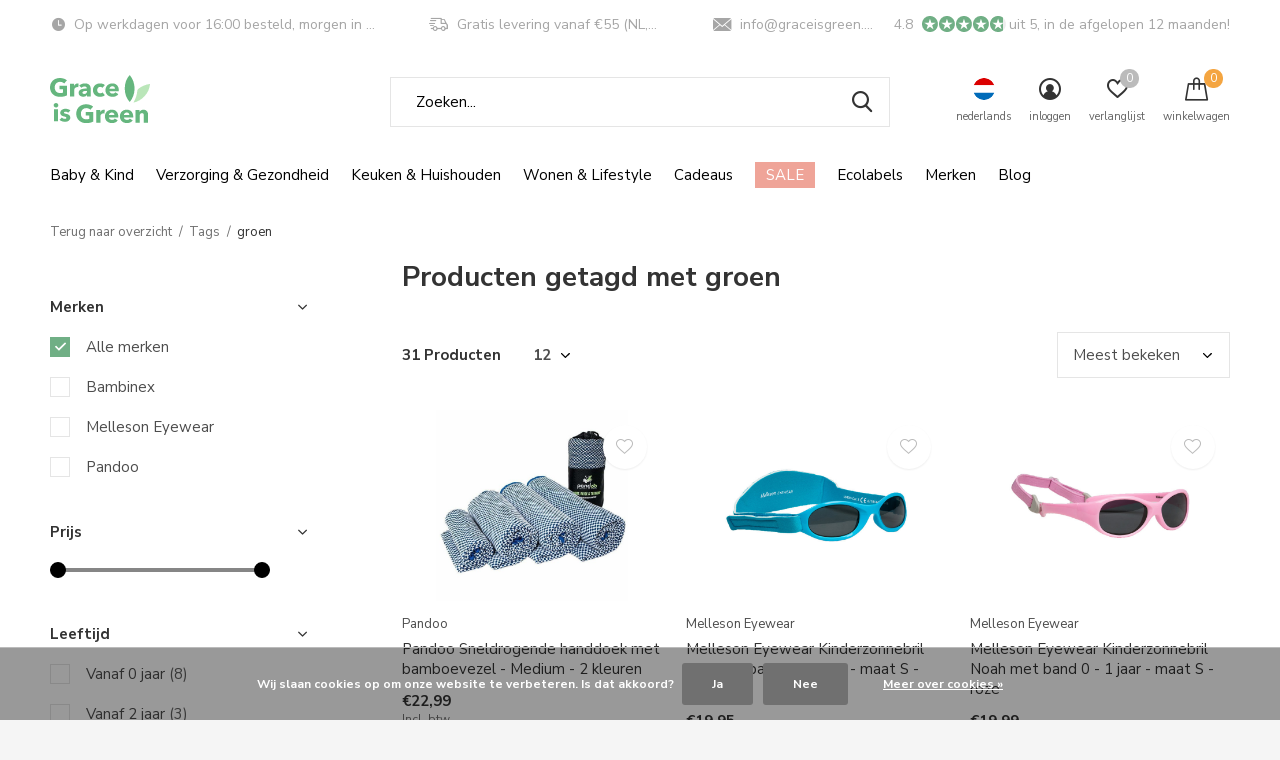

--- FILE ---
content_type: text/html;charset=utf-8
request_url: https://www.graceisgreen.com/nl/tags/groen/
body_size: 28518
content:
<!doctype html>
<html class="new mobile   crashfix" lang="nl" dir="ltr">
	<head>
        <meta charset="utf-8"/>
<!-- [START] 'blocks/head.rain' -->
<!--

  (c) 2008-2026 Lightspeed Netherlands B.V.
  http://www.lightspeedhq.com
  Generated: 18-01-2026 @ 06:25:39

-->
<link rel="canonical" href="https://www.graceisgreen.com/nl/tags/groen/"/>
<link rel="next" href="https://www.graceisgreen.com/nl/tags/groen/page2.html"/>
<link rel="alternate" href="https://www.graceisgreen.com/nl/index.rss" type="application/rss+xml" title="Nieuwe producten"/>
<link href="https://cdn.webshopapp.com/assets/cookielaw.css?2025-02-20" rel="stylesheet" type="text/css"/>
<meta name="robots" content="noodp,noydir"/>
<meta name="google-site-verification" content="4hc67rvyAEqZ_eZ7KRtFzcvTj619TUTnjSnE6rek1q0"/>
<meta property="og:url" content="https://www.graceisgreen.com/nl/tags/groen/?source=facebook"/>
<meta property="og:site_name" content="Grace is Green"/>
<meta property="og:title" content="groen"/>
<meta property="og:description" content="Eco webshop met duurzame producten voor iedereen! Zero-waste, gezond &amp; eerlijke ✓ Van kinderproducten tot aan cadeaus! Bestel vandaag nog bij Grace is Green"/>
<script src="https://www.powr.io/powr.js?external-type=lightspeed"></script>
<script>
<!-- Google Tag Manager -->
!function(){"use strict";function l(e){for(var t=e,r=0,n=document.cookie.split(";");r<n.length;r++){var o=n[r].split("=");if(o[0].trim()===t)return o[1]}}function s(e){return localStorage.getItem(e)}function u(e){return window[e]}function A(e,t){e=document.querySelector(e);return t?null==e?void 0:e.getAttribute(t):null==e?void 0:e.textContent}var e=window,t=document,r="script",n="dataLayer",o="https://ttkk.graceisgreen.com",a="",i="egmkkbvuk",c="dwy07bq=AhFLJT8mQDcmQSZQLylLEVZHWFNNDwNaDAcXAQ4CHgAZEBMMRQgCCg%3D%3D",g="stapeUserId",v="",E="",d=!1;try{var d=!!g&&(m=navigator.userAgent,!!(m=new RegExp("Version/([0-9._]+)(.*Mobile)?.*Safari.*").exec(m)))&&16.4<=parseFloat(m[1]),f="stapeUserId"===g,I=d&&!f?function(e,t,r){void 0===t&&(t="");var n={cookie:l,localStorage:s,jsVariable:u,cssSelector:A},t=Array.isArray(t)?t:[t];if(e&&n[e])for(var o=n[e],a=0,i=t;a<i.length;a++){var c=i[a],c=r?o(c,r):o(c);if(c)return c}else console.warn("invalid uid source",e)}(g,v,E):void 0;d=d&&(!!I||f)}catch(e){console.error(e)}var m=e,g=(m[n]=m[n]||[],m[n].push({"gtm.start":(new Date).getTime(),event:"gtm.js"}),t.getElementsByTagName(r)[0]),v=I?"&bi="+encodeURIComponent(I):"",E=t.createElement(r),f=(d&&(i=8<i.length?i.replace(/([a-z]{8}$)/,"kp$1"):"kp"+i),!d&&a?a:o);E.async=!0,E.src=f+"/"+i+".js?"+c+v,null!=(e=g.parentNode)&&e.insertBefore(E,g)}();
<!-- End Google Tag Manager -->
</script>
<script>
<meta name="facebook-domain-verification" content="ag7a96zlhtjcqh9xorl1b8qbwpcvxk" />
</script>
<script>
<!-- Global site tag (gtag.js) - Google Ads: 689873896 -->
<script async src="https://www.googletagmanager.com/gtag/js?id=AW-689873896"></script>
<script>
    window.dataLayer = window.dataLayer || [];
    function gtag(){dataLayer.push(arguments);}
    gtag('js', new Date());

    gtag('config', 'AW-689873896');
</script>
<script>
    gtag('event', 'page_view', {
        'send_to': 'AW-689873896',
        'value': 'replace with value',
        'items': [{
            'id': 'replace with value',
            'google_business_vertical': 'retail'
        }]
    });
</script>
</script>
<script>
    (function(e,t,o,n,p,r,i){e.visitorGlobalObjectAlias=n;e[e.visitorGlobalObjectAlias]=e[e.visitorGlobalObjectAlias]||function(){(e[e.visitorGlobalObjectAlias].q=e[e.visitorGlobalObjectAlias].q||[]).push(arguments)};e[e.visitorGlobalObjectAlias].l=(new Date).getTime();r=t.createElement("script");r.src=o;r.async=true;i=t.getElementsByTagName("script")[0];i.parentNode.insertBefore(r,i)})(window,document,"https://diffuser-cdn.app-us1.com/diffuser/diffuser.js","vgo");
        vgo('setAccount', '225359463');
        vgo('setTrackByDefault', true);

        vgo('process');

</script>
<script>
<!-- Google tag (gtag.js) -->
</script>
<script async src="https://www.googletagmanager.com/gtag/js?id=G-0M00D1D29X"></script>
<script>
    window.dataLayer = window.dataLayer || [];
    function gtag(){dataLayer.push(arguments);}
    gtag('js', new Date());

    gtag('config', 'G-0M00D1D29X');
</script>
<script>
</script>
<script>
<!-- Begin eTrusted bootstrap tag -->
</script>
<script src="https://integrations.etrusted.com/applications/widget.js/v2" defer async></script>
<!-- End eTrusted bootstrap tag -->
<script>
</script>
<script src="https://app.dmws.plus/shop-assets/235598/dmws-plus-loader.js?id=63117ff6ab4fe23be88407d254527f3c"></script>
<script>
<!-- Start ProfitMetrics - GA4  -->

    function _pm_executeGtag() {
        const scriptExists = document.querySelector('script[src^="https://www.googletagmanager.com/gtag/js?id="]');

        if (scriptExists) {
            
    window.dataLayer = window.dataLayer || [];
    function gtag(){ dataLayer.push(arguments); }

    gtag('config', 'G-TFH92J8ZZP');
    gtag('config', 'G-G68DHJNLTT');

        } else {
            const script = document.createElement('script');
            script.async = true;
            script.id = 'profitmetrics-ga4-script-G-TFH92J8ZZP';
            script.src = 'https://www.googletagmanager.com/gtag/js?id=G-TFH92J8ZZP';
            document.head.appendChild(script);

            script.addEventListener('load', function() {
                
    window.dataLayer = window.dataLayer || [];
    function gtag(){ dataLayer.push(arguments); }

    gtag('config', 'G-TFH92J8ZZP');
    gtag('config', 'G-G68DHJNLTT');

            });
        }
    }


    _pm_executeGtag();
<!-- End ProfitMetrics - GA4  -->
</script>
<script>
<script src="https://cdn.brevo.com/js/sdk-loader.js" async></script>
<script>
        // Version: 2.0
        window.Brevo = window.Brevo || [];
        Brevo.push([
                "init",
                {
                client_key: "1kdv35e4jqvovnhhbyhvxqzo",
                // Optional: Add other initialization options, see documentation
                }
        ]);
</script>
</script>
<!--[if lt IE 9]>
<script src="https://cdn.webshopapp.com/assets/html5shiv.js?2025-02-20"></script>
<![endif]-->
<!-- [END] 'blocks/head.rain' -->
		<meta charset="utf-8">
		<meta http-equiv="x-ua-compatible" content="ie=edge">
		<title>groen - Grace is Green</title>
		<meta name="description" content="Eco webshop met duurzame producten voor iedereen! Zero-waste, gezond &amp; eerlijke ✓ Van kinderproducten tot aan cadeaus! Bestel vandaag nog bij Grace is Green">
		<meta name="keywords" content="groen, Baby, bio, eco, duurzame, wasbare, eerlijke, producten, ecologische, luiers, billendoekjes, verzorgingsproducten, wasbaar maandverband, hervulbare knijpzakjes, natuurlijk, parfumvrij, ecologisch">
		<meta name="theme-color" content="#ffffff">
		<meta name="MobileOptimized" content="320">
		<meta name="HandheldFriendly" content="true">
<!-- 		<meta name="viewport" content="width=device-width,initial-scale=1,maximum-scale=1,viewport-fit=cover,target-densitydpi=device-dpi,shrink-to-fit=no"> -->
    <meta name="viewport" content="width=device-width, initial-scale=1.0, maximum-scale=5.0, user-scalable=no">
    <meta name="apple-mobile-web-app-capable" content="yes">
    <meta name="apple-mobile-web-app-status-bar-style" content="black">
		<meta name="author" content="https://www.dmws.nl">
		<link rel="preload" as="style" href="https://cdn.webshopapp.com/assets/gui-2-0.css?2025-02-20">
		<link rel="preload" as="style" href="https://cdn.webshopapp.com/assets/gui-responsive-2-0.css?2025-02-20">
		<link rel="preload" href="https://fonts.googleapis.com/css?family=Nunito%20Sans:100,300,400,500,600,700,800,900%7CNunito%20Sans:100,300,400,500,600,700,800,900&display=block" as="style">
		<link rel="preload" as="style" href="https://cdn.webshopapp.com/shops/235598/themes/183062/assets/fixed.css?20260109111523">
    <link rel="preload" as="style" href="https://cdn.webshopapp.com/shops/235598/themes/183062/assets/screen.css?20260109111523">
		<link rel="preload" as="style" href="https://cdn.webshopapp.com/shops/235598/themes/183062/assets/custom.css?20260109111523">
		<link rel="preload" as="font" href="https://cdn.webshopapp.com/shops/235598/themes/183062/assets/icomoon.woff2?20260109111523">
		<link rel="preload" as="script" href="https://cdn.webshopapp.com/assets/jquery-1-9-1.js?2025-02-20">
		<link rel="preload" as="script" href="https://cdn.webshopapp.com/assets/jquery-ui-1-10-1.js?2025-02-20">
		<link rel="preload" as="script" href="https://cdn.webshopapp.com/shops/235598/themes/183062/assets/scripts.js?20260109111523">
		<link rel="preload" as="script" href="https://cdn.webshopapp.com/shops/235598/themes/183062/assets/custom.js?20260109111523">
    <link rel="preload" as="script" href="https://cdn.webshopapp.com/assets/gui.js?2025-02-20">
		<link href="https://fonts.googleapis.com/css?family=Nunito%20Sans:100,300,400,500,600,700,800,900%7CNunito%20Sans:100,300,400,500,600,700,800,900&display=block" rel="stylesheet" type="text/css">
		<link rel="stylesheet" media="screen" href="https://cdn.webshopapp.com/assets/gui-2-0.css?2025-02-20">
		<link rel="stylesheet" media="screen" href="https://cdn.webshopapp.com/assets/gui-responsive-2-0.css?2025-02-20">
    <link rel="stylesheet" media="screen" href="https://cdn.webshopapp.com/shops/235598/themes/183062/assets/fixed.css?20260109111523">
		<link rel="stylesheet" media="screen" href="https://cdn.webshopapp.com/shops/235598/themes/183062/assets/screen.css?20260109111523">
		<link rel="stylesheet" media="screen" href="https://cdn.webshopapp.com/shops/235598/themes/183062/assets/custom.css?20260109111523">
		<link rel="icon" type="image/x-icon" href="https://cdn.webshopapp.com/shops/235598/themes/183062/v/1645643/assets/favicon.png?20231214103848">
		<link rel="apple-touch-icon" href="https://cdn.webshopapp.com/shops/235598/themes/183062/assets/apple-touch-icon.png?20260109111523">
		<link rel="mask-icon" href="https://cdn.webshopapp.com/shops/235598/themes/183062/assets/safari-pinned-tab.svg?20260109111523" color="#000000">
		<link rel="manifest" href="https://cdn.webshopapp.com/shops/235598/themes/183062/assets/manifest.json?20260109111523">
		<link rel="preconnect" href="https://ajax.googleapis.com">
		<link rel="preconnect" href="//cdn.webshopapp.com/">
		<link rel="preconnect" href="https://fonts.googleapis.com">
		<link rel="preconnect" href="https://fonts.gstatic.com" crossorigin>
		<link rel="dns-prefetch" href="https://ajax.googleapis.com">
		<link rel="dns-prefetch" href="//cdn.webshopapp.com/">	
		<link rel="dns-prefetch" href="https://fonts.googleapis.com">
		<link rel="dns-prefetch" href="https://fonts.gstatic.com" crossorigin>
		<link href="https://fonts.googleapis.com/css2?family=Short+Stack&display=swap" rel="stylesheet">
    <script src="https://cdn.webshopapp.com/assets/jquery-1-9-1.js?2025-02-20"></script>
    <script src="https://cdn.webshopapp.com/assets/jquery-ui-1-10-1.js?2025-02-20"></script>
		<meta name="msapplication-config" content="https://cdn.webshopapp.com/shops/235598/themes/183062/assets/browserconfig.xml?20260109111523">
<meta property="og:title" content="groen">
<meta property="og:type" content="website"> 
<meta property="og:description" content="Eco webshop met duurzame producten voor iedereen! Zero-waste, gezond &amp; eerlijke ✓ Van kinderproducten tot aan cadeaus! Bestel vandaag nog bij Grace is Green">
<meta property="og:site_name" content="Grace is Green">
<meta property="og:url" content="https://www.graceisgreen.com/">
<meta property="og:image" content="https://cdn.webshopapp.com/shops/235598/themes/183062/v/2783249/assets/hero-1-image.jpg?20260102085807">
<meta name="twitter:title" content="groen">
<meta name="twitter:description" content="Eco webshop met duurzame producten voor iedereen! Zero-waste, gezond &amp; eerlijke ✓ Van kinderproducten tot aan cadeaus! Bestel vandaag nog bij Grace is Green">
<meta name="twitter:site" content="Grace is Green">
<meta name="twitter:card" content="https://cdn.webshopapp.com/shops/235598/themes/183062/v/1645643/assets/logo.png?20231214103848">
<meta name="twitter:image" content="https://cdn.webshopapp.com/shops/235598/themes/183062/v/2783249/assets/hero-1-image.jpg?20260102085807">
<script type="application/ld+json">
  [
        {
      "@context": "http://schema.org/",
      "@type": "Organization",
      "url": "https://www.graceisgreen.com/",
      "name": "Grace is Green",
      "legalName": "Grace is Green",
      "description": "Eco webshop met duurzame producten voor iedereen! Zero-waste, gezond &amp; eerlijke ✓ Van kinderproducten tot aan cadeaus! Bestel vandaag nog bij Grace is Green",
      "logo": "https://cdn.webshopapp.com/shops/235598/themes/183062/v/1645643/assets/logo.png?20231214103848",
      "image": "https://cdn.webshopapp.com/shops/235598/themes/183062/v/2783249/assets/hero-1-image.jpg?20260102085807",
      "contactPoint": {
        "@type": "ContactPoint",
        "contactType": "Customer service",
        "telephone": "(+31) 76 571 5104"
      },
      "address": {
        "@type": "PostalAddress",
        "streetAddress": "Minervum 7384",
        "addressLocality": "Nederland",
        "postalCode": "4817ZH Breda",
        "addressCountry": "NL"
      }
         
    },
    { 
      "@context": "http://schema.org", 
      "@type": "WebSite", 
      "url": "https://www.graceisgreen.com/", 
      "name": "Grace is Green",
      "description": "Eco webshop met duurzame producten voor iedereen! Zero-waste, gezond &amp; eerlijke ✓ Van kinderproducten tot aan cadeaus! Bestel vandaag nog bij Grace is Green",
      "author": [
        {
          "@type": "Organization",
          "url": "https://www.dmws.nl/",
          "name": "DMWS B.V.",
          "address": {
            "@type": "PostalAddress",
            "streetAddress": "Klokgebouw 195 (Strijp-S)",
            "addressLocality": "Eindhoven",
            "addressRegion": "NB",
            "postalCode": "5617 AB",
            "addressCountry": "NL"
          }
        }
      ]
    }
  ]
</script>        










	</head>
	<body>
  	    <ul class="hidden-data hidden"><li>235598</li><li>183062</li><li>ja</li><li>nl</li><li>live</li><li>info//graceisgreen/com</li><li>https://www.graceisgreen.com/nl/</li></ul><div id="root" ><header id="top" class="v1 static"><p id="logo" ><a href="https://www.graceisgreen.com/nl/" accesskey="h"><img src="https://cdn.webshopapp.com/shops/235598/files/405437549/logo-grace-is-green.svg" alt="Grace is Green - De duurzaamste webshop! Baby, wonen en lifestyle "></a></p><nav id="skip"><ul><li><a href="#nav" accesskey="n">Ga naar navigatie (n)</a></li><li><a href="#content" accesskey="c">Ga naar inhoud (c)</a></li><li><a href="#footer" accesskey="f">Ga naar footer (f)</a></li></ul></nav><nav id="nav" aria-label="Kies een categorie" class=" dropdown-color"><ul><li ><a 
    href="https://www.graceisgreen.com/nl/baby-kind/"
>
  Baby &amp; Kind 
</a></a><ul><li><a href="https://www.graceisgreen.com/nl/baby-kind/luiers-wasbare-luiers/">Luiers &amp; Wasbare Luiers</a><ul><li><a href="https://www.graceisgreen.com/nl/baby-kind/luiers-wasbare-luiers/eco-luiers-eco-luierbroekjes/">Eco luiers &amp; eco luierbroekjes</a></li><li><a href="https://www.graceisgreen.com/nl/baby-kind/luiers-wasbare-luiers/ecologische-wegwerp-billendoekjes/">Ecologische wegwerp billendoekjes</a></li><li><a href="https://www.graceisgreen.com/nl/baby-kind/luiers-wasbare-luiers/wasbare-luiers/">Wasbare luiers</a></li><li><a href="https://www.graceisgreen.com/nl/baby-kind/luiers-wasbare-luiers/herbruikbare-billendoekjes/">Herbruikbare billendoekjes</a></li><li><a href="https://www.graceisgreen.com/nl/baby-kind/luiers-wasbare-luiers/wasbare-zwemluiers-en-oefenbroekjes/">Wasbare zwemluiers en oefenbroekjes</a></li></ul></li><li><a href="https://www.graceisgreen.com/nl/baby-kind/natuurlijke-babyverzorging/">Natuurlijke babyverzorging</a><ul><li><a href="https://www.graceisgreen.com/nl/baby-kind/natuurlijke-babyverzorging/baby-bad-douche-huid-verzorging/">Baby Bad, Douche &amp; Huid verzorging </a></li><li><a href="https://www.graceisgreen.com/nl/baby-kind/natuurlijke-babyverzorging/kindertandenborstels-tandpasta/">Kindertandenborstels &amp; Tandpasta</a></li><li><a href="https://www.graceisgreen.com/nl/baby-kind/natuurlijke-babyverzorging/kinder-zonbescherming/">Kinder Zonbescherming</a></li><li><a href="https://www.graceisgreen.com/nl/baby-kind/natuurlijke-babyverzorging/baby-kinderzonnebrillen/">Baby &amp; kinderzonnebrillen </a></li><li><a href="https://www.graceisgreen.com/nl/baby-kind/natuurlijke-babyverzorging/doekjes-snoetenpoetser/">Doekjes &amp; Snoetenpoetser</a></li></ul></li><li><a href="https://www.graceisgreen.com/nl/baby-kind/zwangerschapskleding/">Zwangerschapskleding</a></li><li><a href="https://www.graceisgreen.com/nl/baby-kind/eten-en-drinken/">Eten en drinken</a><ul><li><a href="https://www.graceisgreen.com/nl/baby-kind/eten-en-drinken/kinderservies-drinkbekers/">Kinderservies &amp; Drinkbekers</a></li><li><a href="https://www.graceisgreen.com/nl/baby-kind/eten-en-drinken/slabbetjes/">Slabbetjes </a></li><li><a href="https://www.graceisgreen.com/nl/baby-kind/eten-en-drinken/fopspenen-speenkoorden/">Fopspenen &amp; Speenkoorden</a><ul class="mobily-only"><li><a href="https://www.graceisgreen.com/nl/baby-kind/eten-en-drinken/fopspenen-speenkoorden/speenkoord/">Speenkoord</a></li></ul></li></ul></li><li><a href="https://www.graceisgreen.com/nl/baby-kind/duurzaam-speelgoed/">Duurzaam speelgoed</a><ul><li><a href="https://www.graceisgreen.com/nl/baby-kind/duurzaam-speelgoed/knuffels-knuffeldoekjes-en-bijtringen/">Knuffels, Knuffeldoekjes en bijtringen</a></li><li><a href="https://www.graceisgreen.com/nl/baby-kind/duurzaam-speelgoed/spelletjes/">Spelletjes</a></li><li><a href="https://www.graceisgreen.com/nl/baby-kind/duurzaam-speelgoed/tekenen-knutselen/">Tekenen &amp; Knutselen</a></li><li><a href="https://www.graceisgreen.com/nl/baby-kind/duurzaam-speelgoed/badspeelgoed/">Badspeelgoed</a></li><li><a href="https://www.graceisgreen.com/nl/baby-kind/duurzaam-speelgoed/puzzels/">Puzzels</a></li><li><a href="https://www.graceisgreen.com/nl/baby-kind/duurzaam-speelgoed/houten-speelgoed/">Houten speelgoed</a></li><li><a href="https://www.graceisgreen.com/nl/baby-kind/duurzaam-speelgoed/loop-en-trekwagens/">Loop - en Trekwagens</a></li></ul></li><li><a href="https://www.graceisgreen.com/nl/baby-kind/baby-kinderkleding/">Baby &amp; kinderkleding</a><ul><li><a href="https://www.graceisgreen.com/nl/baby-kind/baby-kinderkleding/baby-kinderzonnebrillen/">Baby &amp; Kinderzonnebrillen</a></li><li><a href="https://www.graceisgreen.com/nl/baby-kind/baby-kinderkleding/zwemluiers/">Zwemluiers</a></li><li><a href="https://www.graceisgreen.com/nl/baby-kind/baby-kinderkleding/uv-badmode/">UV &amp; Badmode</a></li><li><a href="https://www.graceisgreen.com/nl/baby-kind/baby-kinderkleding/rompertjes/">Rompertjes</a></li></ul></li><li><a href="https://www.graceisgreen.com/nl/baby-kind/baby-kind-accessoires/">Baby &amp; Kind accessoires</a><ul><li><a href="https://www.graceisgreen.com/nl/baby-kind/baby-kind-accessoires/wonen-slapen/">Wonen &amp; Slapen </a><ul class="mobily-only"><li><a href="https://www.graceisgreen.com/nl/baby-kind/baby-kind-accessoires/wonen-slapen/opbergmanden/">Opbergmanden</a></li><li><a href="https://www.graceisgreen.com/nl/baby-kind/baby-kind-accessoires/wonen-slapen/commode-accessoires/">Commode accessoires</a></li><li><a href="https://www.graceisgreen.com/nl/baby-kind/baby-kind-accessoires/wonen-slapen/box-accessoires/">Box accessoires </a></li><li><a href="https://www.graceisgreen.com/nl/baby-kind/baby-kind-accessoires/wonen-slapen/babyslaapzakjes/">babyslaapzakjes</a></li><li><a href="https://www.graceisgreen.com/nl/baby-kind/baby-kind-accessoires/wonen-slapen/opstapjes/">Opstapjes</a></li></ul></li><li><a href="https://www.graceisgreen.com/nl/baby-kind/baby-kind-accessoires/reizen-en-onderweg/">Reizen en onderweg</a><ul class="mobily-only"><li><a href="https://www.graceisgreen.com/nl/baby-kind/baby-kind-accessoires/reizen-en-onderweg/tassen/">Tassen</a></li></ul></li></ul></li></ul></li><li ><a 
    href="https://www.graceisgreen.com/nl/verzorging-gezondheid/"
>
  Verzorging &amp; Gezondheid
</a></a><ul><li><a href="https://www.graceisgreen.com/nl/verzorging-gezondheid/lichaam/">Lichaam</a><ul><li><a href="https://www.graceisgreen.com/nl/verzorging-gezondheid/lichaam/bad-douche/">Bad &amp; Douche</a></li><li><a href="https://www.graceisgreen.com/nl/verzorging-gezondheid/lichaam/handverzorging/">Handverzorging</a></li><li><a href="https://www.graceisgreen.com/nl/verzorging-gezondheid/lichaam/bodylotion/">Bodylotion</a></li><li><a href="https://www.graceisgreen.com/nl/verzorging-gezondheid/lichaam/deodorant/">Deodorant </a></li></ul></li><li><a href="https://www.graceisgreen.com/nl/verzorging-gezondheid/gezichtsverzorging/">Gezichtsverzorging</a><ul><li><a href="https://www.graceisgreen.com/nl/verzorging-gezondheid/gezichtsverzorging/dag-gezichtscreme/">Dag &amp; gezichtscreme </a></li><li><a href="https://www.graceisgreen.com/nl/verzorging-gezondheid/gezichtsverzorging/gezicht-reiniging-scrubs/">Gezicht reiniging &amp; scrubs</a></li><li><a href="https://www.graceisgreen.com/nl/verzorging-gezondheid/gezichtsverzorging/serums-toners/">Serums &amp; Toners</a></li><li><a href="https://www.graceisgreen.com/nl/verzorging-gezondheid/gezichtsverzorging/gezichts-zonnebrand/">Gezichts zonnebrand </a></li></ul></li><li><a href="https://www.graceisgreen.com/nl/verzorging-gezondheid/derma/">Derma</a></li><li><a href="https://www.graceisgreen.com/nl/verzorging-gezondheid/mondverzorging/">Mondverzorging</a><ul><li><a href="https://www.graceisgreen.com/nl/verzorging-gezondheid/mondverzorging/tandpasta-tandtabletten/">Tandpasta &amp; tandtabletten</a></li><li><a href="https://www.graceisgreen.com/nl/verzorging-gezondheid/mondverzorging/tandenborstels-flosdraad/">Tandenborstels &amp; flosdraad</a></li><li><a href="https://www.graceisgreen.com/nl/verzorging-gezondheid/mondverzorging/mondspoeling/">Mondspoeling</a></li><li><a href="https://www.graceisgreen.com/nl/verzorging-gezondheid/mondverzorging/mondhygiene-accessoires/">Mondhygiene accessoires</a></li></ul></li><li><a href="https://www.graceisgreen.com/nl/verzorging-gezondheid/natuurlijke-zonnebrand/">Natuurlijke zonnebrand</a></li><li><a href="https://www.graceisgreen.com/nl/verzorging-gezondheid/menstruatie/">Menstruatie</a><ul><li><a href="https://www.graceisgreen.com/nl/verzorging-gezondheid/menstruatie/herbruikbaar-maandverband/">Herbruikbaar maandverband</a></li><li><a href="https://www.graceisgreen.com/nl/verzorging-gezondheid/menstruatie/wasbare-inlegkruisjes/">Wasbare inlegkruisjes</a></li><li><a href="https://www.graceisgreen.com/nl/verzorging-gezondheid/menstruatie/proefpakket-eerste-menstruatie/">Proefpakket eerste menstruatie</a></li><li><a href="https://www.graceisgreen.com/nl/verzorging-gezondheid/menstruatie/wegwerp-menstruatie-producten/">Wegwerp menstruatie producten</a></li><li><a href="https://www.graceisgreen.com/nl/verzorging-gezondheid/menstruatie/natuurlijke-tampons/">Natuurlijke tampons</a></li><li><a href="https://www.graceisgreen.com/nl/verzorging-gezondheid/menstruatie/menstruatiecups/">Menstruatiecups</a></li><li><a href="https://www.graceisgreen.com/nl/verzorging-gezondheid/menstruatie/menstruatie-ondergoed/">Menstruatie ondergoed</a></li><li><a href="https://www.graceisgreen.com/nl/verzorging-gezondheid/menstruatie/wetbags/">Wetbags</a></li><li><a href="https://www.graceisgreen.com/nl/verzorging-gezondheid/menstruatie/wasbare-starterskits/">Wasbare starterskits</a></li><li><a href="https://www.graceisgreen.com/nl/verzorging-gezondheid/menstruatie/menstruatie-zwemkleding/">Menstruatie zwemkleding</a></li><li class="strong"><a href="https://www.graceisgreen.com/nl/verzorging-gezondheid/menstruatie/">Bekijk alles Menstruatie</a></li></ul></li><li><a href="https://www.graceisgreen.com/nl/verzorging-gezondheid/haar/">Haar</a><ul><li><a href="https://www.graceisgreen.com/nl/verzorging-gezondheid/haar/shampoo-conditioner/">Shampoo &amp; Conditioner</a></li><li><a href="https://www.graceisgreen.com/nl/verzorging-gezondheid/haar/haaraccessoires/">Haaraccessoires </a></li></ul></li><li><a href="https://www.graceisgreen.com/nl/verzorging-gezondheid/scheren/">Scheren</a><ul><li><a href="https://www.graceisgreen.com/nl/verzorging-gezondheid/scheren/scheermesjes/">Scheermesjes</a></li><li><a href="https://www.graceisgreen.com/nl/verzorging-gezondheid/scheren/scheerzeep-kwasten/">Scheerzeep &amp; kwasten</a></li><li><a href="https://www.graceisgreen.com/nl/verzorging-gezondheid/scheren/scheerset/">Scheerset</a></li></ul></li><li><a href="https://www.graceisgreen.com/nl/verzorging-gezondheid/verzorgingspakketten/">Verzorgingspakketten</a><ul><li><a href="https://www.graceisgreen.com/nl/verzorging-gezondheid/verzorgingspakketten/man/">Man</a></li><li><a href="https://www.graceisgreen.com/nl/verzorging-gezondheid/verzorgingspakketten/vrouw/">Vrouw</a></li><li><a href="https://www.graceisgreen.com/nl/verzorging-gezondheid/verzorgingspakketten/kind/">Kind </a></li></ul></li><li><a href="https://www.graceisgreen.com/nl/verzorging-gezondheid/incontinentieproducten/">Incontinentieproducten</a><ul><li><a href="https://www.graceisgreen.com/nl/verzorging-gezondheid/incontinentieproducten/incontinentieondergoed/">Incontinentieondergoed</a></li><li><a href="https://www.graceisgreen.com/nl/verzorging-gezondheid/incontinentieproducten/incontinentiepads/">Incontinentiepads</a></li></ul></li><li class="strong"><a href="https://www.graceisgreen.com/nl/verzorging-gezondheid/">Bekijk alles Verzorging &amp; Gezondheid</a></li></ul></li><li ><a 
    href="https://www.graceisgreen.com/nl/keuken-huishouden/"
>
  Keuken &amp; Huishouden
</a></a><ul><li><a href="https://www.graceisgreen.com/nl/keuken-huishouden/borden-bekers-bestek/">Borden, Bekers &amp; Bestek </a><ul><li><a href="https://www.graceisgreen.com/nl/keuken-huishouden/borden-bekers-bestek/borden/">Borden</a></li><li><a href="https://www.graceisgreen.com/nl/keuken-huishouden/borden-bekers-bestek/bestek/">Bestek</a></li><li><a href="https://www.graceisgreen.com/nl/keuken-huishouden/borden-bekers-bestek/bekers/">Bekers</a></li><li><a href="https://www.graceisgreen.com/nl/keuken-huishouden/borden-bekers-bestek/kommen/">Kommen</a></li></ul></li><li><a href="https://www.graceisgreen.com/nl/keuken-huishouden/keukengerei/">Keukengerei</a><ul><li><a href="https://www.graceisgreen.com/nl/keuken-huishouden/keukengerei/keukenrol-servetten/">Keukenrol &amp; Servetten</a></li></ul></li><li><a href="https://www.graceisgreen.com/nl/keuken-huishouden/opbergen-en-bewaren/">Opbergen en bewaren</a><ul><li><a href="https://www.graceisgreen.com/nl/keuken-huishouden/opbergen-en-bewaren/food-wraps-groente-en-fruit-netjes/">Food wraps &amp; groente- en fruit netjes</a></li><li><a href="https://www.graceisgreen.com/nl/keuken-huishouden/opbergen-en-bewaren/lunchbox-foodwraps/">Lunchbox &amp; Foodwraps</a></li></ul></li><li><a href="https://www.graceisgreen.com/nl/keuken-huishouden/wassen-schoonmaken/">Wassen schoonmaken</a><ul><li><a href="https://www.graceisgreen.com/nl/keuken-huishouden/wassen-schoonmaken/composteerbare-afvalzakken-accessoires/">Composteerbare afvalzakken &amp; accessoires</a></li><li><a href="https://www.graceisgreen.com/nl/keuken-huishouden/wassen-schoonmaken/schoonmaakmiddel/">Schoonmaakmiddel</a></li><li><a href="https://www.graceisgreen.com/nl/keuken-huishouden/wassen-schoonmaken/wasmiddel/">Wasmiddel</a></li><li><a href="https://www.graceisgreen.com/nl/keuken-huishouden/wassen-schoonmaken/afwasmiddel-vaatwastabletten/">Afwasmiddel &amp; Vaatwastabletten</a></li><li><a href="https://www.graceisgreen.com/nl/keuken-huishouden/wassen-schoonmaken/houten-afwasborstel/">Houten afwasborstel</a></li></ul></li><li><a href="https://www.graceisgreen.com/nl/keuken-huishouden/toilet-papier/">Toilet papier</a></li><li><a href="https://www.graceisgreen.com/nl/keuken-huishouden/zakdoekjes/">Zakdoekjes</a></li></ul></li><li ><a 
    href="https://www.graceisgreen.com/nl/wonen-lifestyle/"
>
  Wonen &amp; Lifestyle
</a></a><ul><li><a href="https://www.graceisgreen.com/nl/wonen-lifestyle/zwangerschapskleding/">Zwangerschapskleding</a><ul><li><a href="https://www.graceisgreen.com/nl/wonen-lifestyle/zwangerschapskleding/behas/">Beha&#039;s</a></li></ul></li><li><a href="https://www.graceisgreen.com/nl/wonen-lifestyle/kantoor/">Kantoor</a></li><li><a href="https://www.graceisgreen.com/nl/wonen-lifestyle/op-reis-onderweg/">Op Reis &amp; Onderweg</a><ul><li><a href="https://www.graceisgreen.com/nl/wonen-lifestyle/op-reis-onderweg/duurzame-thermosfles/">Duurzame Thermosfles</a></li><li><a href="https://www.graceisgreen.com/nl/wonen-lifestyle/op-reis-onderweg/koffiebekers/">Koffiebekers</a></li><li><a href="https://www.graceisgreen.com/nl/wonen-lifestyle/op-reis-onderweg/knijpzakjes/">Knijpzakjes</a></li></ul></li><li><a href="https://www.graceisgreen.com/nl/wonen-lifestyle/speelgoed/">Speelgoed</a></li><li><a href="https://www.graceisgreen.com/nl/wonen-lifestyle/natuurlijke-kaarsen/">Natuurlijke kaarsen</a></li><li><a href="https://www.graceisgreen.com/nl/wonen-lifestyle/geurstokjes-en-olien/">Geurstokjes en Oliën</a></li><li><a href="https://www.graceisgreen.com/nl/wonen-lifestyle/badtextiel/">Badtextiel</a></li><li><a href="https://www.graceisgreen.com/nl/wonen-lifestyle/sokken/">Sokken</a></li><li><a href="https://www.graceisgreen.com/nl/wonen-lifestyle/woonaccessoires/">Woonaccessoires</a></li></ul></li><li ><a 
      class="nav-gifts-xmas"
    href="https://www.graceisgreen.com/nl/cadeaus/"
>
  Cadeaus
</a></a><ul><li><a href="https://www.graceisgreen.com/nl/cadeaus/cadeau-tot-20/">Cadeau tot € 20</a></li><li><a href="https://www.graceisgreen.com/nl/cadeaus/baby-kids/">Baby &amp; Kids</a></li><li><a href="https://www.graceisgreen.com/nl/cadeaus/baby-en-kraamcadeaus/">Baby- en kraamcadeaus</a></li><li><a href="https://www.graceisgreen.com/nl/cadeaus/volwassenen/">Volwassenen</a></li><li><a href="https://www.graceisgreen.com/nl/cadeaus/cadeaupakketten/">Cadeaupakketten </a></li><li><a href="https://www.graceisgreen.com/nl/cadeaus/cadeaukaart/">Cadeaukaart</a></li></ul></li><li ><a 
      class="overlay-g"
    href="https://www.graceisgreen.com/nl/sale/"
>
  SALE
</a></a><ul><li><a href="https://www.graceisgreen.com/nl/sale/bewaar-het-voor-woensdag/">Bewaar het voor woensdag</a></li></ul></li><li ><a 
    href="https://www.graceisgreen.com/nl/ecolabels/"
>
  Ecolabels
</a></a><ul><li><a href="https://www.graceisgreen.com/nl/ecolabels/nordic-swan-ecolabel/">Nordic Swan Ecolabel</a></li><li><a href="https://www.graceisgreen.com/nl/ecolabels/allergycertified/">AllergyCertified</a></li><li><a href="https://www.graceisgreen.com/nl/ecolabels/astma-allergie-nordic/">Astma Allergie Nordic</a></li><li><a href="https://www.graceisgreen.com/nl/ecolabels/ecocert/">Ecocert</a></li><li><a href="https://www.graceisgreen.com/nl/ecolabels/fsc/">FSC</a></li><li><a href="https://www.graceisgreen.com/nl/ecolabels/oeko-tex-100/">Oeko-Tex 100</a></li><li><a href="https://www.graceisgreen.com/nl/ecolabels/vegan/">Vegan</a></li><li><a href="https://www.graceisgreen.com/nl/ecolabels/astma-allergy-finland/">Astma &amp; Allergy Finland</a></li><li><a href="https://www.graceisgreen.com/nl/ecolabels/gots/">GOTS </a></li><li><a href="https://www.graceisgreen.com/nl/ecolabels/climatepartner/">ClimatePartner</a></li><li class="strong"><a href="https://www.graceisgreen.com/nl/ecolabels/">Bekijk alles Ecolabels</a></li></ul></li><li ><a accesskey="4" href="https://www.graceisgreen.com/nl/brands/">Merken</a><div class="double"><div><h3>Selectie van onze topmerken</h3><ul class="double"><li><a href="https://www.graceisgreen.com/nl/brands/banbu/">Banbu</a></li><li><a href="https://www.graceisgreen.com/nl/brands/cheeky-pants/">Cheeky Pants </a></li><li><a href="https://www.graceisgreen.com/nl/brands/derma-eco/">Derma Eco</a></li><li><a href="https://www.graceisgreen.com/nl/brands/imse/">Imse</a></li><li><a href="https://www.graceisgreen.com/nl/brands/melleson-eyewear/">Melleson Eyewear</a></li><li><a href="https://www.graceisgreen.com/nl/brands/moomin-baby/">Moomin Baby</a></li><li><a href="https://www.graceisgreen.com/nl/brands/niyok/">Niyok</a></li><li><a href="https://www.graceisgreen.com/nl/brands/pandoo/">Pandoo</a></li><li><a href="https://www.graceisgreen.com/nl/brands/rolleat/">Roll&#039;Eat en Boc&#039;n Roll</a></li><li><a href="https://www.graceisgreen.com/nl/brands/vuokkoset/">Vuokkoset</a></li></ul></div><div><ul class="list-gallery"><li><a href="https://www.graceisgreen.com/nl/brands/upcircle/"><img src="https://dummyimage.com/240x305/fff.png/fff" data-src="https://cdn.webshopapp.com/shops/235598/themes/183062/v/2783249/assets/brand-banner-1.jpg?20260102085807" alt="" width="240" height="305"><span></span></a></li></ul></div></div></li><li ><a href="https://www.graceisgreen.com/nl/blogs/graceisgreenblog/" title="Blog">Blog</a><div><ul class="list-gallery"><li><a href="https://www.graceisgreen.com/nl/blogs/graceisgreenblog/menstruatiedisc-vs-cup-welke-past-het-beste-bij-jo/"><img src="https://dummyimage.com/240x230/fff.png/fff" data-src="https://cdn.webshopapp.com/shops/235598/files/489242108/480x460x1/image.jpg" alt="Menstruatiedisc vs. cup: welke past het beste bij jou?" width="240" height="230"> Menstruatiedisc vs. cup: ...                <span>View article</span></a></li><li><a href="https://www.graceisgreen.com/nl/blogs/graceisgreenblog/de-leukste-duurzame-kerstcadeautjes-voor-2025/"><img src="https://dummyimage.com/240x230/fff.png/fff" data-src="https://cdn.webshopapp.com/shops/235598/files/489240421/480x460x1/image.jpg" alt="De leukste duurzame kerstcadeautjes voor 2025" width="240" height="230"> De leukste duurzame kerst...                <span>View article</span></a></li><li><a href="https://www.graceisgreen.com/nl/blogs/graceisgreenblog/waarom-is-amandelolie-voor-huid-zo-effectief/"><img src="https://dummyimage.com/240x230/fff.png/fff" data-src="https://cdn.webshopapp.com/shops/235598/files/487355058/480x460x1/image.jpg" alt="Waarom is amandelolie voor huid zo effectief?" width="240" height="230"> Waarom is amandelolie voo...                <span>View article</span></a></li><li><a href="https://www.graceisgreen.com/nl/blogs/graceisgreenblog/de-10-beste-tips-voor-een-sinterklaas-cadeau/"><img src="https://dummyimage.com/240x230/fff.png/fff" data-src="https://cdn.webshopapp.com/shops/235598/files/487425748/480x460x1/image.jpg" alt="De 10 beste tips voor een Sinterklaas cadeau" width="240" height="230"> De 10 beste tips voor een...                <span>View article</span></a></li><li><a href="https://www.graceisgreen.com/nl/blogs/graceisgreenblog/5-tips-voor-duurzame-keuzes-voor-ouders/"><img src="https://dummyimage.com/240x230/fff.png/fff" data-src="https://cdn.webshopapp.com/shops/235598/files/486910357/480x460x1/image.jpg" alt="5 Tips voor Duurzame Keuzes voor Ouders" width="240" height="230"> 5 Tips voor Duurzame Keuz...                <span>View article</span></a></li></ul></div></li></ul><ul><li class="search"><a href="./"><i class="icon-zoom2"></i><span>zoeken</span></a></li><li class="lang"><a class="nl" href="./"><img src="https://cdn.webshopapp.com/shops/235598/themes/183062/assets/flag-nl.svg?20260109111523" alt="Nederlands" width="22" height="22"><span>nederlands</span></a><ul><li><a title="Nederlands" lang="nl" href="https://www.graceisgreen.com/nl/tags/groen"><img src="https://cdn.webshopapp.com/shops/235598/themes/183062/assets/flag-nl.svg?20260109111523" alt="Nederlands" width="18" height="18"><span>Nederlands</span></a></li><li><a title="Deutsch" lang="de" href="https://www.graceisgreen.com/de/tags/groen"><img src="https://cdn.webshopapp.com/shops/235598/themes/183062/assets/flag-de.svg?20260109111523" alt="Deutsch" width="18" height="18"><span>Deutsch</span></a></li><li><a title="English" lang="en" href="https://www.graceisgreen.com/en/tags/groen"><img src="https://cdn.webshopapp.com/shops/235598/themes/183062/assets/flag-en.svg?20260109111523" alt="English" width="18" height="18"><span>English</span></a></li><li><a title="Français" lang="fr" href="https://www.graceisgreen.com/fr/tags/groen"><img src="https://cdn.webshopapp.com/shops/235598/themes/183062/assets/flag-fr.svg?20260109111523" alt="Français" width="18" height="18"><span>Français</span></a></li></ul></li><li class="login"><a href=""><i class="icon-user-circle"></i><span>inloggen</span></a></li><li class="fav"><a class="open-login"><i class="icon-heart-strong"></i><span>verlanglijst</span><span class="no items" data-wishlist-items>0</span></a></li><li class="cart"><a href="https://www.graceisgreen.com/nl/cart/"><i class="icon-cart"></i><span>winkelwagen</span><span class="no">0</span></a></li></ul></nav><div class="bar with-trustmark"><ul class="list-usp"><li><i class="icon-time"></i> Op werkdagen voor 16:00 besteld, morgen in huis!</li><li><i class="icon-delivery"></i> Gratis levering vanaf €55 (NL, BE)</li><li><i class="icon-envelope"></i> <a href="/cdn-cgi/l/email-protection" class="__cf_email__" data-cfemail="0e676068614e697c6f6d6b677d697c6b6b60206d6163">[email&#160;protected]</a></li></ul><p><a href="https://www.trustedshops.nl/verkopersbeoordeling/info_XB6A28EA47284446B7B8F7F3DBA323D8E.html" target="_blank"><span class="rating-a c round_stars" data-val="4.8" data-of="5">4.8</span><span class="mobile-hide">uit 5, in de afgelopen 12 maanden!</span></a></p></div><form action="https://www.graceisgreen.com/nl/search/" method="get" id="formSearch" data-search-type="desktop"><p><label for="q">Zoeken...</label><input id="q" name="q" type="search" value="" autocomplete="off" required data-input="desktop"><button type="submit">Zoeken</button></p><div class="search-autocomplete" data-search-type="desktop"><ul class="list-cart small m20"></ul><h2>Suggesties</h2><ul class="list-box"><li><a href="https://www.graceisgreen.com/nl/tags/derma/">Derma</a></li><li><a href="https://www.graceisgreen.com/nl/tags/vegan-wraps/">Vegan wraps</a></li><li><a href="https://www.graceisgreen.com/nl/tags/woman/">Woman</a></li><li><a href="https://www.graceisgreen.com/nl/tags/bamboe/">bamboe</a></li><li><a href="https://www.graceisgreen.com/nl/tags/banbu/">banbu</a></li><li><a href="https://www.graceisgreen.com/nl/tags/beeswax/">beeswax</a></li><li><a href="https://www.graceisgreen.com/nl/tags/bescherming/">bescherming</a></li><li><a href="https://www.graceisgreen.com/nl/tags/biologisch/">biologisch</a></li><li><a href="https://www.graceisgreen.com/nl/tags/black/">black</a></li><li><a href="https://www.graceisgreen.com/nl/tags/bread-wrap/">bread wrap</a></li></ul></div></form></header><main id="content" class="dmws_perfect-filter-page"><nav class="nav-breadcrumbs mobile-hide"><ul><li><a href="https://www.graceisgreen.com/nl/tags/">Terug naar overzicht</a></li><li><a href="https://www.graceisgreen.com/nl/tags/">Tags</a></li><li>groen</li></ul></nav><div class="cols-c "><article><header><h1 class="m20">Producten getagd met groen</h1><p class="link-btn wide desktop-hide"><a href="./" class="b toggle-filters">Filter</a></p></header><form action="https://www.graceisgreen.com/nl/tags/groen/" method="get" class="form-sort" id="filter_form"><h5 style="z-index: 45;" class="mobile-hide">31 Producten</h5><p class="blank strong"><label for="limit">Toon:</label><select id="limit" name="limit" onchange="$('#formSortModeLimit').submit();"><option value="12" selected="selected">12</option><option value="24">24</option><option value="36">36</option><option value="72">72</option></select></p><p class="text-right"><label class="hidden" for="sort">Sorteren op:</label><select id="sortselect" name="sort"><option value="sort-by" selected disabled>Sorteren op</option><option value="popular" selected="selected">Meest bekeken</option><option value="newest">Nieuwste producten</option><option value="lowest">Laagste prijs</option><option value="highest">Hoogste prijs</option><option value="asc">Naam oplopend</option><option value="desc">Naam aflopend</option></select></p></form><ul class="list-collection  "><li class="dmws-p_w8fk60-index  " data-url="https://www.graceisgreen.com/nl/sneldrogende-handdoek-met-bamboevezel-gr-133507345.html?format=json" data-image-size="410x610x"><div id="dmws-p_1za0cr4-perfectstock-button-data-133507345" data-text="Notify me" data-url="https://www.graceisgreen.com/nl/sneldrogende-handdoek-met-bamboevezel-gr-133507345.html?id=264244330&format=json" style="display:none"></div><div class="img"><figure><a href="https://www.graceisgreen.com/nl/sneldrogende-handdoek-met-bamboevezel-gr-133507345.html"><img src="https://dummyimage.com/900x660/fff.png/fff" data-src="https://cdn.webshopapp.com/shops/235598/files/399861740/900x660x2/sneldrogende-handdoek-met-bamboevezel-medium-2-kle.jpg" alt="Sneldrogende handdoek met bamboevezel - Medium - 2 kleuren" width="310" height="310" class="first-image"></a></figure><form action="https://www.graceisgreen.com/nl/cart/add/264244330/" method="post" class="variant-select-snippet" data-novariantid="133507345" data-problem="https://www.graceisgreen.com/nl/sneldrogende-handdoek-met-bamboevezel-gr-133507345.html"><p><span class="variant"><select></select></span><button class="add-size-to-cart full-width" type="">In winkelwagen</button></p></form><p class="btn"><a href="javascript:;" class="open-login"><i class="icon-heart"></i><span>Inloggen voor wishlist</span></a></p></div><ul class="label"></ul><p>Pandoo</p><h3 ><a href="https://www.graceisgreen.com/nl/sneldrogende-handdoek-met-bamboevezel-gr-133507345.html">Pandoo Sneldrogende handdoek met bamboevezel - Medium - 2 kleuren</a></h3><p class="price">€22,99    <span class="legal">Incl. btw</span></p><div data-id="264244330" data-url="https://www.graceisgreen.com/nl/sneldrogende-handdoek-met-bamboevezel-gr-133507345.html?format=json"  id="dmws-p_w8g0f1-color-picker-264244330"><div class="dmws-p_w8g0f1-color-picker--custom-color"></div></div><div id="dmws-p_w8fk60-productcard-variants-264244330" data-url="https://www.graceisgreen.com/nl/sneldrogende-handdoek-met-bamboevezel-gr-133507345.html?format=json" data-id="133507345"><div class="dmws-p_w8fk60-productcard-variants--variants"><div class="dmws-p_w8fk60-productcard-variants--variants--dropdown"><ul></ul><div data-id="133507345" class="dmws-p_w8fk60-productcard-variants--variants-title"><div class="dmws-p_w8fk60-productcard-variants--variants-title-img"></div><span class="dmws-p_w8fk60-productcard-variants--variants-title-title"></span><span class="dmws-p_w8fk60-productcard-variants--variants-title--chevron"></span></div></div><div class="dmws-p_w8fk60-productcard-variants--variants--tiles"><ul></ul></div></div></div></li><li class="dmws-p_w8fk60-index  " data-url="https://www.graceisgreen.com/nl/kinderzonnebril-juul-met-band-0-3-jaar-blauw.html?format=json" data-image-size="410x610x"><div id="dmws-p_1za0cr4-perfectstock-button-data-112748558" data-text="Notify me" data-url="https://www.graceisgreen.com/nl/kinderzonnebril-juul-met-band-0-3-jaar-blauw.html?id=227176917&format=json" style="display:none"></div><div class="img"><figure><a href="https://www.graceisgreen.com/nl/kinderzonnebril-juul-met-band-0-3-jaar-blauw.html"><img src="https://dummyimage.com/900x660/fff.png/fff" data-src="https://cdn.webshopapp.com/shops/235598/files/336100295/900x660x2/kinderzonnebril-juul-met-band-0-3-jaar-maat-s-blau.jpg" alt="Kinderzonnebril Juul met band 0 - 3 jaar - maat S - blauw" width="310" height="310" class="first-image"></a></figure><form action="https://www.graceisgreen.com/nl/cart/add/227176917/" method="post" class="variant-select-snippet" data-novariantid="112748558" data-problem="https://www.graceisgreen.com/nl/kinderzonnebril-juul-met-band-0-3-jaar-blauw.html"><p><span class="variant"><select></select></span><button class="add-size-to-cart full-width" type="">In winkelwagen</button></p></form><p class="btn"><a href="javascript:;" class="open-login"><i class="icon-heart"></i><span>Inloggen voor wishlist</span></a></p></div><ul class="label"></ul><p>Melleson Eyewear</p><h3 ><a href="https://www.graceisgreen.com/nl/kinderzonnebril-juul-met-band-0-3-jaar-blauw.html">Melleson Eyewear Kinderzonnebril Juul met band 0 - 3 jaar - maat S - blauw</a></h3><p class="price">€19,95    <span class="legal">Incl. btw</span></p><div data-id="227176917" data-url="https://www.graceisgreen.com/nl/kinderzonnebril-juul-met-band-0-3-jaar-blauw.html?format=json"  id="dmws-p_w8g0f1-color-picker-227176917"><div class="dmws-p_w8g0f1-color-picker--custom-color"></div></div><div id="dmws-p_w8fk60-productcard-variants-227176917" data-url="https://www.graceisgreen.com/nl/kinderzonnebril-juul-met-band-0-3-jaar-blauw.html?format=json" data-id="112748558"><div class="dmws-p_w8fk60-productcard-variants--variants"><div class="dmws-p_w8fk60-productcard-variants--variants--dropdown"><ul></ul><div data-id="112748558" class="dmws-p_w8fk60-productcard-variants--variants-title"><div class="dmws-p_w8fk60-productcard-variants--variants-title-img"></div><span class="dmws-p_w8fk60-productcard-variants--variants-title-title"></span><span class="dmws-p_w8fk60-productcard-variants--variants-title--chevron"></span></div></div><div class="dmws-p_w8fk60-productcard-variants--variants--tiles"><ul></ul></div></div></div></li><li class="dmws-p_w8fk60-index  " data-url="https://www.graceisgreen.com/nl/noah-met-band-0-1-jaar-roze.html?format=json" data-image-size="410x610x"><div id="dmws-p_1za0cr4-perfectstock-button-data-101996064" data-text="Notify me" data-url="https://www.graceisgreen.com/nl/noah-met-band-0-1-jaar-roze.html?id=205368096&format=json" style="display:none"></div><div class="img"><figure><a href="https://www.graceisgreen.com/nl/noah-met-band-0-1-jaar-roze.html"><img src="https://dummyimage.com/900x660/fff.png/fff" data-src="https://cdn.webshopapp.com/shops/235598/files/336098913/900x660x2/kinderzonnebril-noah-met-band-0-1-jaar-maat-s-roze.jpg" alt="Kinderzonnebril Noah met band 0 - 1 jaar - maat S - roze" width="310" height="310" class="first-image"></a></figure><form action="https://www.graceisgreen.com/nl/cart/add/205368096/" method="post" class="variant-select-snippet" data-novariantid="101996064" data-problem="https://www.graceisgreen.com/nl/noah-met-band-0-1-jaar-roze.html"><p><span class="variant"><select></select></span><button class="add-size-to-cart full-width" type="">In winkelwagen</button></p></form><p class="btn"><a href="javascript:;" class="open-login"><i class="icon-heart"></i><span>Inloggen voor wishlist</span></a></p></div><ul class="label"></ul><p>Melleson Eyewear</p><h3 ><a href="https://www.graceisgreen.com/nl/noah-met-band-0-1-jaar-roze.html">Melleson Eyewear Kinderzonnebril Noah met band 0 - 1 jaar - maat S - roze</a></h3><p class="price">€19,99    <span class="legal">Incl. btw</span></p><div data-id="205368096" data-url="https://www.graceisgreen.com/nl/noah-met-band-0-1-jaar-roze.html?format=json"  id="dmws-p_w8g0f1-color-picker-205368096"><div class="dmws-p_w8g0f1-color-picker--custom-color"></div></div><div id="dmws-p_w8fk60-productcard-variants-205368096" data-url="https://www.graceisgreen.com/nl/noah-met-band-0-1-jaar-roze.html?format=json" data-id="101996064"><div class="dmws-p_w8fk60-productcard-variants--variants"><div class="dmws-p_w8fk60-productcard-variants--variants--dropdown"><ul></ul><div data-id="101996064" class="dmws-p_w8fk60-productcard-variants--variants-title"><div class="dmws-p_w8fk60-productcard-variants--variants-title-img"></div><span class="dmws-p_w8fk60-productcard-variants--variants-title-title"></span><span class="dmws-p_w8fk60-productcard-variants--variants-title--chevron"></span></div></div><div class="dmws-p_w8fk60-productcard-variants--variants--tiles"><ul></ul></div></div></div></li><li class="dmws-p_w8fk60-index  " data-url="https://www.graceisgreen.com/nl/zwemluier-and-trainingsbroekje-lucky-green-2-pak.html?format=json" data-image-size="410x610x"><div id="dmws-p_1za0cr4-perfectstock-button-data-89797754" data-text="Notify me" data-url="https://www.graceisgreen.com/nl/zwemluier-and-trainingsbroekje-lucky-green-2-pak.html?id=178536335&format=json" style="display:none"></div><div class="img"><figure><a href="https://www.graceisgreen.com/nl/zwemluier-and-trainingsbroekje-lucky-green-2-pak.html"><img src="https://dummyimage.com/900x660/fff.png/fff" data-src="https://cdn.webshopapp.com/shops/235598/files/405473465/900x660x2/zwemluier-oefenbroekje-lucky-green-2-stuks.jpg" alt="Zwemluier &amp; Oefenbroekje Lucky Green - 2 stuks" width="310" height="310" class="first-image"></a></figure><form action="https://www.graceisgreen.com/nl/cart/add/178536335/" method="post" class="variant-select-snippet" data-novariantid="89797754" data-problem="https://www.graceisgreen.com/nl/zwemluier-and-trainingsbroekje-lucky-green-2-pak.html"><p><span class="variant"><select></select></span><button class="add-size-to-cart full-width" type="">In winkelwagen</button></p></form><p class="btn"><a href="javascript:;" class="open-login"><i class="icon-heart"></i><span>Inloggen voor wishlist</span></a></p></div><ul class="label"></ul><p>Bambinex</p><h3 ><a href="https://www.graceisgreen.com/nl/zwemluier-and-trainingsbroekje-lucky-green-2-pak.html">Bambinex Zwemluier &amp; Oefenbroekje Lucky Green - 2 stuks</a></h3><p class="price">€17,50    <span class="legal">Incl. btw</span></p><div data-id="178536335" data-url="https://www.graceisgreen.com/nl/zwemluier-and-trainingsbroekje-lucky-green-2-pak.html?format=json"  id="dmws-p_w8g0f1-color-picker-178536335"><div class="dmws-p_w8g0f1-color-picker--custom-color"></div></div><div id="dmws-p_w8fk60-productcard-variants-178536335" data-url="https://www.graceisgreen.com/nl/zwemluier-and-trainingsbroekje-lucky-green-2-pak.html?format=json" data-id="89797754"><div class="dmws-p_w8fk60-productcard-variants--variants"><div class="dmws-p_w8fk60-productcard-variants--variants--dropdown"><ul></ul><div data-id="89797754" class="dmws-p_w8fk60-productcard-variants--variants-title"><div class="dmws-p_w8fk60-productcard-variants--variants-title-img"></div><span class="dmws-p_w8fk60-productcard-variants--variants-title-title"></span><span class="dmws-p_w8fk60-productcard-variants--variants-title--chevron"></span></div></div><div class="dmws-p_w8fk60-productcard-variants--variants--tiles"><ul></ul></div></div></div></li><li class="dmws-p_w8fk60-index  " data-url="https://www.graceisgreen.com/nl/juul-met-band-0-3-jaar-roze.html?format=json" data-image-size="410x610x"><div id="dmws-p_1za0cr4-perfectstock-button-data-112748307" data-text="Notify me" data-url="https://www.graceisgreen.com/nl/juul-met-band-0-3-jaar-roze.html?id=227176388&format=json" style="display:none"></div><div class="img"><figure><a href="https://www.graceisgreen.com/nl/juul-met-band-0-3-jaar-roze.html"><img src="https://dummyimage.com/900x660/fff.png/fff" data-src="https://cdn.webshopapp.com/shops/235598/files/336099712/900x660x2/kinderzonnebril-juul-met-band-0-3-jaar-maat-s-roze.jpg" alt="Kinderzonnebril Juul met band 0 - 3 jaar - maat S - roze" width="310" height="310" class="first-image"></a></figure><form action="https://www.graceisgreen.com/nl/cart/add/227176388/" method="post" class="variant-select-snippet" data-novariantid="112748307" data-problem="https://www.graceisgreen.com/nl/juul-met-band-0-3-jaar-roze.html"><p><span class="variant"><select></select></span><button class="add-size-to-cart full-width" type="">In winkelwagen</button></p></form><p class="btn"><a href="javascript:;" class="open-login"><i class="icon-heart"></i><span>Inloggen voor wishlist</span></a></p></div><ul class="label"></ul><p>Melleson Eyewear</p><h3 ><a href="https://www.graceisgreen.com/nl/juul-met-band-0-3-jaar-roze.html">Melleson Eyewear Kinderzonnebril Juul met band 0 - 3 jaar - maat S - roze</a></h3><p class="price">€19,99    <span class="legal">Incl. btw</span></p><div data-id="227176388" data-url="https://www.graceisgreen.com/nl/juul-met-band-0-3-jaar-roze.html?format=json"  id="dmws-p_w8g0f1-color-picker-227176388"><div class="dmws-p_w8g0f1-color-picker--custom-color"></div></div><div id="dmws-p_w8fk60-productcard-variants-227176388" data-url="https://www.graceisgreen.com/nl/juul-met-band-0-3-jaar-roze.html?format=json" data-id="112748307"><div class="dmws-p_w8fk60-productcard-variants--variants"><div class="dmws-p_w8fk60-productcard-variants--variants--dropdown"><ul></ul><div data-id="112748307" class="dmws-p_w8fk60-productcard-variants--variants-title"><div class="dmws-p_w8fk60-productcard-variants--variants-title-img"></div><span class="dmws-p_w8fk60-productcard-variants--variants-title-title"></span><span class="dmws-p_w8fk60-productcard-variants--variants-title--chevron"></span></div></div><div class="dmws-p_w8fk60-productcard-variants--variants--tiles"><ul></ul></div></div></div></li><li class="dmws-p_w8fk60-index  " data-url="https://www.graceisgreen.com/nl/sneldrogende-handdoek-met-bamboevezel-blauw-medium.html?format=json" data-image-size="410x610x"><div id="dmws-p_1za0cr4-perfectstock-button-data-133506804" data-text="Notify me" data-url="https://www.graceisgreen.com/nl/sneldrogende-handdoek-met-bamboevezel-blauw-medium.html?id=264243036&format=json" style="display:none"></div><div class="img"><figure><a href="https://www.graceisgreen.com/nl/sneldrogende-handdoek-met-bamboevezel-blauw-medium.html"><img src="https://dummyimage.com/900x660/fff.png/fff" data-src="https://cdn.webshopapp.com/shops/235598/files/399860596/900x660x2/sneldrogende-handdoek-met-bamboevezel-blauw-large.jpg" alt="Sneldrogende handdoek met bamboevezel blauw - Large + dr Isla Gecomprimeerde handdoekjes Bamboe  - 3 kleuren" width="310" height="310" class="first-image"></a></figure><form action="https://www.graceisgreen.com/nl/cart/add/264243036/" method="post" class="variant-select-snippet" data-novariantid="133506804" data-problem="https://www.graceisgreen.com/nl/sneldrogende-handdoek-met-bamboevezel-blauw-medium.html"><p><span class="variant"><select></select></span><button class="add-size-to-cart full-width" type="">In winkelwagen</button></p></form><p class="btn"><a href="javascript:;" class="open-login"><i class="icon-heart"></i><span>Inloggen voor wishlist</span></a></p></div><ul class="label"></ul><p>Pandoo</p><h3 ><a href="https://www.graceisgreen.com/nl/sneldrogende-handdoek-met-bamboevezel-blauw-medium.html">Pandoo Sneldrogende handdoek met bamboevezel blauw - Large + dr Isla Gecomprimeerde handdoekjes Bamboe  - 3 kleuren</a></h3><p class="price">€27,95    <span class="legal">Incl. btw</span></p><div data-id="264243036" data-url="https://www.graceisgreen.com/nl/sneldrogende-handdoek-met-bamboevezel-blauw-medium.html?format=json"  id="dmws-p_w8g0f1-color-picker-264243036"><div class="dmws-p_w8g0f1-color-picker--custom-color"></div></div><div id="dmws-p_w8fk60-productcard-variants-264243036" data-url="https://www.graceisgreen.com/nl/sneldrogende-handdoek-met-bamboevezel-blauw-medium.html?format=json" data-id="133506804"><div class="dmws-p_w8fk60-productcard-variants--variants"><div class="dmws-p_w8fk60-productcard-variants--variants--dropdown"><ul></ul><div data-id="133506804" class="dmws-p_w8fk60-productcard-variants--variants-title"><div class="dmws-p_w8fk60-productcard-variants--variants-title-img"></div><span class="dmws-p_w8fk60-productcard-variants--variants-title-title"></span><span class="dmws-p_w8fk60-productcard-variants--variants-title--chevron"></span></div></div><div class="dmws-p_w8fk60-productcard-variants--variants--tiles"><ul></ul></div></div></div></li><li class="dmws-p_w8fk60-index  " data-url="https://www.graceisgreen.com/nl/dani-3-7-jaar-paars.html?format=json" data-image-size="410x610x"><div id="dmws-p_1za0cr4-perfectstock-button-data-121848195" data-text="Notify me" data-url="https://www.graceisgreen.com/nl/dani-3-7-jaar-paars.html?id=243244854&format=json" style="display:none"></div><div class="img"><figure><a href="https://www.graceisgreen.com/nl/dani-3-7-jaar-paars.html"><img src="https://dummyimage.com/900x660/fff.png/fff" data-src="https://cdn.webshopapp.com/shops/235598/files/368788043/900x660x2/kinderzonnebril-dani-3-7-jaar-maat-m-paars.jpg" alt="Kinderzonnebril Dani 3-7 jaar - maat M - Paars" width="310" height="310" class="first-image"></a></figure><form action="https://www.graceisgreen.com/nl/cart/add/243244854/" method="post" class="variant-select-snippet" data-novariantid="121848195" data-problem="https://www.graceisgreen.com/nl/dani-3-7-jaar-paars.html"><p><span class="variant"><select></select></span><button class="add-size-to-cart full-width" type="">In winkelwagen</button></p></form><p class="btn"><a href="javascript:;" class="open-login"><i class="icon-heart"></i><span>Inloggen voor wishlist</span></a></p></div><ul class="label"></ul><p>Melleson Eyewear</p><h3 ><a href="https://www.graceisgreen.com/nl/dani-3-7-jaar-paars.html">Melleson Eyewear Kinderzonnebril Dani 3-7 jaar - maat M - Paars</a></h3><p class="price">€19,99    <span class="legal">Incl. btw</span></p><div data-id="243244854" data-url="https://www.graceisgreen.com/nl/dani-3-7-jaar-paars.html?format=json"  id="dmws-p_w8g0f1-color-picker-243244854"><div class="dmws-p_w8g0f1-color-picker--custom-color"></div></div><div id="dmws-p_w8fk60-productcard-variants-243244854" data-url="https://www.graceisgreen.com/nl/dani-3-7-jaar-paars.html?format=json" data-id="121848195"><div class="dmws-p_w8fk60-productcard-variants--variants"><div class="dmws-p_w8fk60-productcard-variants--variants--dropdown"><ul></ul><div data-id="121848195" class="dmws-p_w8fk60-productcard-variants--variants-title"><div class="dmws-p_w8fk60-productcard-variants--variants-title-img"></div><span class="dmws-p_w8fk60-productcard-variants--variants-title-title"></span><span class="dmws-p_w8fk60-productcard-variants--variants-title--chevron"></span></div></div><div class="dmws-p_w8fk60-productcard-variants--variants--tiles"><ul></ul></div></div></div></li><li class="dmws-p_w8fk60-index  " data-url="https://www.graceisgreen.com/nl/sneldrogende-handdoek-met-bamboevezel-handoekjes.html?format=json" data-image-size="410x610x"><div id="dmws-p_1za0cr4-perfectstock-button-data-120415907" data-text="Notify me" data-url="https://www.graceisgreen.com/nl/sneldrogende-handdoek-met-bamboevezel-handoekjes.html?id=240890904&format=json" style="display:none"></div><div class="img"><figure><a href="https://www.graceisgreen.com/nl/sneldrogende-handdoek-met-bamboevezel-handoekjes.html"><img src="https://dummyimage.com/900x660/fff.png/fff" data-src="https://cdn.webshopapp.com/shops/235598/files/399819568/900x660x2/sneldrogende-handdoek-met-bamboevezel-blauw-medium.jpg" alt="Sneldrogende handdoek met bamboevezel blauw - Medium + dr Isla Gecomprimeerde handdoekjes Bamboe  - 3 kleuren" width="310" height="310" class="first-image"></a></figure><form action="https://www.graceisgreen.com/nl/cart/add/240890904/" method="post" class="variant-select-snippet" data-novariantid="120415907" data-problem="https://www.graceisgreen.com/nl/sneldrogende-handdoek-met-bamboevezel-handoekjes.html"><p><span class="variant"><select></select></span><button class="add-size-to-cart full-width" type="">In winkelwagen</button></p></form><p class="btn"><a href="javascript:;" class="open-login"><i class="icon-heart"></i><span>Inloggen voor wishlist</span></a></p></div><ul class="label"></ul><p>Pandoo</p><h3 ><a href="https://www.graceisgreen.com/nl/sneldrogende-handdoek-met-bamboevezel-handoekjes.html">Pandoo Sneldrogende handdoek met bamboevezel blauw - Medium + dr Isla Gecomprimeerde handdoekjes Bamboe  - 3 kleuren</a></h3><p class="price">€26,05    <span class="legal">Incl. btw</span></p><div data-id="240890904" data-url="https://www.graceisgreen.com/nl/sneldrogende-handdoek-met-bamboevezel-handoekjes.html?format=json"  id="dmws-p_w8g0f1-color-picker-240890904"><div class="dmws-p_w8g0f1-color-picker--custom-color"></div></div><div id="dmws-p_w8fk60-productcard-variants-240890904" data-url="https://www.graceisgreen.com/nl/sneldrogende-handdoek-met-bamboevezel-handoekjes.html?format=json" data-id="120415907"><div class="dmws-p_w8fk60-productcard-variants--variants"><div class="dmws-p_w8fk60-productcard-variants--variants--dropdown"><ul></ul><div data-id="120415907" class="dmws-p_w8fk60-productcard-variants--variants-title"><div class="dmws-p_w8fk60-productcard-variants--variants-title-img"></div><span class="dmws-p_w8fk60-productcard-variants--variants-title-title"></span><span class="dmws-p_w8fk60-productcard-variants--variants-title--chevron"></span></div></div><div class="dmws-p_w8fk60-productcard-variants--variants--tiles"><ul></ul></div></div></div></li><li class="dmws-p_w8fk60-index  " data-url="https://www.graceisgreen.com/nl/noah-met-band-0-1-jaar-aqua.html?format=json" data-image-size="410x610x"><div id="dmws-p_1za0cr4-perfectstock-button-data-98730504" data-text="Notify me" data-url="https://www.graceisgreen.com/nl/noah-met-band-0-1-jaar-aqua.html?id=198222066&format=json" style="display:none"></div><div class="img"><figure><a href="https://www.graceisgreen.com/nl/noah-met-band-0-1-jaar-aqua.html"><img src="https://dummyimage.com/900x660/fff.png/fff" data-src="https://cdn.webshopapp.com/shops/235598/files/336097881/900x660x2/kinderzonnebril-noah-met-band-0-1-jaar-maat-s-aqua.jpg" alt="Kinderzonnebril Noah met band 0 - 1 jaar - maat S - aqua" width="310" height="310" class="first-image"></a></figure><form action="https://www.graceisgreen.com/nl/cart/add/198222066/" method="post" class="variant-select-snippet" data-novariantid="98730504" data-problem="https://www.graceisgreen.com/nl/noah-met-band-0-1-jaar-aqua.html"><p><span class="variant"><select></select></span><button class="add-size-to-cart full-width" type="">In winkelwagen</button></p></form><p class="btn"><a href="javascript:;" class="open-login"><i class="icon-heart"></i><span>Inloggen voor wishlist</span></a></p></div><ul class="label"></ul><p>Melleson Eyewear</p><h3 ><a href="https://www.graceisgreen.com/nl/noah-met-band-0-1-jaar-aqua.html">Melleson Eyewear Kinderzonnebril Noah met band 0 - 1 jaar - maat S - aqua</a></h3><p class="price">€19,99    <span class="legal">Incl. btw</span></p><div data-id="198222066" data-url="https://www.graceisgreen.com/nl/noah-met-band-0-1-jaar-aqua.html?format=json"  id="dmws-p_w8g0f1-color-picker-198222066"><div class="dmws-p_w8g0f1-color-picker--custom-color"></div></div><div id="dmws-p_w8fk60-productcard-variants-198222066" data-url="https://www.graceisgreen.com/nl/noah-met-band-0-1-jaar-aqua.html?format=json" data-id="98730504"><div class="dmws-p_w8fk60-productcard-variants--variants"><div class="dmws-p_w8fk60-productcard-variants--variants--dropdown"><ul></ul><div data-id="98730504" class="dmws-p_w8fk60-productcard-variants--variants-title"><div class="dmws-p_w8fk60-productcard-variants--variants-title-img"></div><span class="dmws-p_w8fk60-productcard-variants--variants-title-title"></span><span class="dmws-p_w8fk60-productcard-variants--variants-title--chevron"></span></div></div><div class="dmws-p_w8fk60-productcard-variants--variants--tiles"><ul></ul></div></div></div></li><li class="dmws-p_w8fk60-index  " data-url="https://www.graceisgreen.com/nl/noah-met-band-2-4-jaar-roze.html?format=json" data-image-size="410x610x"><div id="dmws-p_1za0cr4-perfectstock-button-data-121846562" data-text="Notify me" data-url="https://www.graceisgreen.com/nl/noah-met-band-2-4-jaar-roze.html?id=243241646&format=json" style="display:none"></div><div class="img"><figure><a href="https://www.graceisgreen.com/nl/noah-met-band-2-4-jaar-roze.html"><img src="https://dummyimage.com/900x660/fff.png/fff" data-src="https://cdn.webshopapp.com/shops/235598/files/368784432/900x660x2/kinderzonnebril-noah-met-band-2-4-jaar-maat-m-roze.jpg" alt="Kinderzonnebril Noah met band 2-4 jaar - maat M- Roze" width="310" height="310" class="first-image"></a></figure><form action="https://www.graceisgreen.com/nl/cart/add/243241646/" method="post" class="variant-select-snippet" data-novariantid="121846562" data-problem="https://www.graceisgreen.com/nl/noah-met-band-2-4-jaar-roze.html"><p><span class="variant"><select></select></span><button class="add-size-to-cart full-width" type="">In winkelwagen</button></p></form><p class="btn"><a href="javascript:;" class="open-login"><i class="icon-heart"></i><span>Inloggen voor wishlist</span></a></p></div><ul class="label"></ul><p>Melleson Eyewear</p><h3 ><a href="https://www.graceisgreen.com/nl/noah-met-band-2-4-jaar-roze.html">Melleson Eyewear Kinderzonnebril Noah met band 2-4 jaar - maat M- Roze</a></h3><p class="price">€19,99    <span class="legal">Incl. btw</span></p><div data-id="243241646" data-url="https://www.graceisgreen.com/nl/noah-met-band-2-4-jaar-roze.html?format=json"  id="dmws-p_w8g0f1-color-picker-243241646"><div class="dmws-p_w8g0f1-color-picker--custom-color"></div></div><div id="dmws-p_w8fk60-productcard-variants-243241646" data-url="https://www.graceisgreen.com/nl/noah-met-band-2-4-jaar-roze.html?format=json" data-id="121846562"><div class="dmws-p_w8fk60-productcard-variants--variants"><div class="dmws-p_w8fk60-productcard-variants--variants--dropdown"><ul></ul><div data-id="121846562" class="dmws-p_w8fk60-productcard-variants--variants-title"><div class="dmws-p_w8fk60-productcard-variants--variants-title-img"></div><span class="dmws-p_w8fk60-productcard-variants--variants-title-title"></span><span class="dmws-p_w8fk60-productcard-variants--variants-title--chevron"></span></div></div><div class="dmws-p_w8fk60-productcard-variants--variants--tiles"><ul></ul></div></div></div></li><li class="dmws-p_w8fk60-index  " data-url="https://www.graceisgreen.com/nl/noah-met-band-2-4-jaar-zwart.html?format=json" data-image-size="410x610x"><div id="dmws-p_1za0cr4-perfectstock-button-data-121847191" data-text="Notify me" data-url="https://www.graceisgreen.com/nl/noah-met-band-2-4-jaar-zwart.html?id=243243012&format=json" style="display:none"></div><div class="img"><figure><a href="https://www.graceisgreen.com/nl/noah-met-band-2-4-jaar-zwart.html"><img src="https://dummyimage.com/900x660/fff.png/fff" data-src="https://cdn.webshopapp.com/shops/235598/files/368785470/900x660x2/kinderzonnebril-noah-met-band-2-4-jaar-maat-m-zwar.jpg" alt="Kinderzonnebril Noah met band 2-4 jaar - maat M- Zwart" width="310" height="310" class="first-image"></a></figure><form action="https://www.graceisgreen.com/nl/cart/add/243243012/" method="post" class="variant-select-snippet" data-novariantid="121847191" data-problem="https://www.graceisgreen.com/nl/noah-met-band-2-4-jaar-zwart.html"><p><span class="variant"><select></select></span><button class="add-size-to-cart full-width" type="">In winkelwagen</button></p></form><p class="btn"><a href="javascript:;" class="open-login"><i class="icon-heart"></i><span>Inloggen voor wishlist</span></a></p></div><ul class="label"></ul><p>Melleson Eyewear</p><h3 ><a href="https://www.graceisgreen.com/nl/noah-met-band-2-4-jaar-zwart.html">Melleson Eyewear Kinderzonnebril Noah met band 2-4 jaar - maat M- Zwart</a></h3><p class="price">€19,99    <span class="legal">Incl. btw</span></p><div data-id="243243012" data-url="https://www.graceisgreen.com/nl/noah-met-band-2-4-jaar-zwart.html?format=json"  id="dmws-p_w8g0f1-color-picker-243243012"><div class="dmws-p_w8g0f1-color-picker--custom-color"></div></div><div id="dmws-p_w8fk60-productcard-variants-243243012" data-url="https://www.graceisgreen.com/nl/noah-met-band-2-4-jaar-zwart.html?format=json" data-id="121847191"><div class="dmws-p_w8fk60-productcard-variants--variants"><div class="dmws-p_w8fk60-productcard-variants--variants--dropdown"><ul></ul><div data-id="121847191" class="dmws-p_w8fk60-productcard-variants--variants-title"><div class="dmws-p_w8fk60-productcard-variants--variants-title-img"></div><span class="dmws-p_w8fk60-productcard-variants--variants-title-title"></span><span class="dmws-p_w8fk60-productcard-variants--variants-title--chevron"></span></div></div><div class="dmws-p_w8fk60-productcard-variants--variants--tiles"><ul></ul></div></div></div></li><li class="dmws-p_w8fk60-index  " data-url="https://www.graceisgreen.com/nl/lenny-7-jaar-camel.html?format=json" data-image-size="410x610x"><div id="dmws-p_1za0cr4-perfectstock-button-data-121850037" data-text="Notify me" data-url="https://www.graceisgreen.com/nl/lenny-7-jaar-camel.html?id=243248205&format=json" style="display:none"></div><div class="img"><figure><a href="https://www.graceisgreen.com/nl/lenny-7-jaar-camel.html"><img src="https://dummyimage.com/900x660/fff.png/fff" data-src="https://cdn.webshopapp.com/shops/235598/files/368793273/900x660x2/kinderzonnebril-lenny-7-jaar-maat-l-camel.jpg" alt="Kinderzonnebril Lenny 7+ jaar - maat L- Camel" width="310" height="310" class="first-image"></a></figure><form action="https://www.graceisgreen.com/nl/cart/add/243248205/" method="post" class="variant-select-snippet" data-novariantid="121850037" data-problem="https://www.graceisgreen.com/nl/lenny-7-jaar-camel.html"><p><span class="variant"><select></select></span><button class="add-size-to-cart full-width" type="">In winkelwagen</button></p></form><p class="btn"><a href="javascript:;" class="open-login"><i class="icon-heart"></i><span>Inloggen voor wishlist</span></a></p></div><ul class="label"></ul><p>Melleson Eyewear</p><h3 ><a href="https://www.graceisgreen.com/nl/lenny-7-jaar-camel.html">Melleson Eyewear Kinderzonnebril Lenny 7+ jaar - maat L- Camel</a></h3><p class="price">€19,99    <span class="legal">Incl. btw</span></p><div data-id="243248205" data-url="https://www.graceisgreen.com/nl/lenny-7-jaar-camel.html?format=json"  id="dmws-p_w8g0f1-color-picker-243248205"><div class="dmws-p_w8g0f1-color-picker--custom-color"></div></div><div id="dmws-p_w8fk60-productcard-variants-243248205" data-url="https://www.graceisgreen.com/nl/lenny-7-jaar-camel.html?format=json" data-id="121850037"><div class="dmws-p_w8fk60-productcard-variants--variants"><div class="dmws-p_w8fk60-productcard-variants--variants--dropdown"><ul></ul><div data-id="121850037" class="dmws-p_w8fk60-productcard-variants--variants-title"><div class="dmws-p_w8fk60-productcard-variants--variants-title-img"></div><span class="dmws-p_w8fk60-productcard-variants--variants-title-title"></span><span class="dmws-p_w8fk60-productcard-variants--variants-title--chevron"></span></div></div><div class="dmws-p_w8fk60-productcard-variants--variants--tiles"><ul></ul></div></div></div></li></ul><nav class="nav-pagination"><ol><li class="active"><a href="https://www.graceisgreen.com/nl/tags/groen/">1</a></li><li ><a href="https://www.graceisgreen.com/nl/tags/groen/page2.html">2</a></li><li ><a href="https://www.graceisgreen.com/nl/tags/groen/page3.html">3</a></li><li class="next"><a rel="next" href="https://www.graceisgreen.com/nl/tags/groen/page2.html">Volgende</a></li></ol></nav><hr><footer class="text-center m70"><p>Seen 12 of the 31 products</p><p class="link-btn a"><a href="https://www.graceisgreen.com/nl/tags/groen/page2.html">Toon meer artikelen <i class="icon-chevron-right"></i></a></p></footer></article><aside><form action="https://www.graceisgreen.com/nl/tags/groen/" method="get" class="form-filter" id="filter_form"><h5 class="desktop-hide">Filteren</h5><input type="hidden" name="limit" value="12" id="filter_form_limit_vertical" /><input type="hidden" name="sort" value="popular" id="filter_form_sort_vertical" /><h5 class="toggle ">Merken</h5><ul class=""><li><input id="filter_vertical_0" type="radio" name="brand" value="0" checked="checked"><label for="filter_vertical_0">
        Alle merken      </label></li><li><input id="filter_vertical_3311912" type="radio" name="brand" value="3311912" ><label for="filter_vertical_3311912">
        Bambinex      </label></li><li><input id="filter_vertical_3563403" type="radio" name="brand" value="3563403" ><label for="filter_vertical_3563403">
        Melleson Eyewear      </label></li><li><input id="filter_vertical_3884305" type="radio" name="brand" value="3884305" ><label for="filter_vertical_3884305">
        Pandoo      </label></li></ul><h5 class="toggle ">Prijs</h5><div class="ui-slider-a "><p><label for="min">Min</label><input type="number" id="min" name="min" value="0" min="0"></p><p><label for="max">Max</label><input type="text" id="max" name="max" value="30" max="30"></p></div><h5 class="toggle ">Leeftijd</h5><ul class=""><li><input id="filter_vertical_846661" type="checkbox" name="filter[]" value="846661" ><label for="filter_vertical_846661">
          Vanaf 0 jaar <span>(8)</span></label></li><li><input id="filter_vertical_846658" type="checkbox" name="filter[]" value="846658" ><label for="filter_vertical_846658">
          Vanaf 2 jaar <span>(3)</span></label></li><li><input id="filter_vertical_846659" type="checkbox" name="filter[]" value="846659" ><label for="filter_vertical_846659">
          Vanaf 3 jaar <span>(10)</span></label></li><li><input id="filter_vertical_847917" type="checkbox" name="filter[]" value="847917" ><label for="filter_vertical_847917">
          Vanaf 7 jaar <span>(4)</span></label></li></ul></form></aside></div></main><aside id="cart"><h5>Winkelwagen</h5><p>
    U heeft geen artikelen in uw winkelwagen...
  </p><p class="submit"><span><span>Bedrag tot gratis verzending</span> €55,00</span><span class="strong"><span>Totaal incl. btw</span> €0,00</span><a href="https://www.graceisgreen.com/nl/cart/">Bestellen</a></p></aside><form action="https://www.graceisgreen.com/nl/account/loginPost/" method="post" id="login"><h5>Inloggen</h5><p><label for="lc">E-mailadres</label><input type="email" id="lc" name="email" autocomplete='email' placeholder="E-mailadres" required></p><p><label for="ld">Wachtwoord</label><input type="password" id="ld" name="password" autocomplete='current-password' placeholder="Wachtwoord" required><a href="https://www.graceisgreen.com/nl/account/password/">Wachtwoord vergeten?</a></p><p><button class="side-login-button" type="submit">Inloggen</button></p><footer><ul class="list-checks"><li>Al je orders en retouren op één plek</li><li>Het bestelproces gaat nog sneller</li><li>Je winkelwagen is altijd en overal opgeslagen</li></ul><p class="link-btn"><a class="" href="https://www.graceisgreen.com/nl/account/register/">Account aanmaken</a></p></footer><input type="hidden" name="key" value="050a71b1eac9d626b89869adb9d5d422" /><input type="hidden" name="type" value="login" /></form><p id="compare-btn" ><a class="open-compare"><i class="icon-compare"></i><span>vergelijk</span><span class="compare-items" data-compare-items>0</span></a></p><aside id="compare"><h5>Vergelijk producten</h5><ul class="list-cart compare-products"></ul><p class="submit"><span>You can compare a maximum of 5 products</span><a href="https://www.graceisgreen.com/nl/compare/">Start vergelijking</a></p></aside><footer id="footer"><form id="formNewsletter" action="https://www.graceisgreen.com/nl/account/newsletter/" method="post" class="form-newsletter"><input type="hidden" name="key" value="050a71b1eac9d626b89869adb9d5d422" /><h2 class="gui-page-title">Word nu lid van onze community!</h2><p>Ontvang de nieuwste aanbiedingen en duurzame tips</p><p><label for="formNewsletterEmail">E-mail adres</label><input type="email" id="formNewsletterEmail" name="email" placeholder="E-mail adres" required><button type="submit" class="submit-newsletter">Abonneer</button></p></form><nav><div><h3>Klantenservice</h3><ul><li><a href="https://www.graceisgreen.com/nl/service/shipping-returns/">Verzending &amp; Retour - Portal en Voorwaarden</a></li><li><a href="https://www.graceisgreen.com/nl/service/general-terms-conditions/">Algemene voorwaarden </a></li><li><a href="https://www.graceisgreen.com/nl/service/cookie-beleid/">Cookie beleid</a></li><li><a href="https://www.graceisgreen.com/nl/service/privacy-policy/">Privacybeleid</a></li><li><a href="https://www.graceisgreen.com/nl/service/werken-bij-grace-is-green/">Werken bij Grace is Green</a></li><li><a href="https://www.graceisgreen.com/nl/service/over-ons/">Over ons</a></li><li><a href="https://www.graceisgreen.com/nl/service/grace-is-green-product-testers/">Grace is Green-testers gezocht</a></li><li><a href="https://www.graceisgreen.com/nl/service/meest-gestelde-vragen-cadeaukaart/">Meest gestelde vragen - cadeaukaart</a></li><li><a href="https://www.graceisgreen.com/nl/service/gig-app/">GiG App</a></li></ul></div><div><h3>Mijn account</h3><ul><li><a href="https://www.graceisgreen.com/nl/account/" title="Registreren">Registreren</a></li><li><a href="https://www.graceisgreen.com/nl/account/orders/" title="Mijn bestellingen">Mijn bestellingen</a></li><li><a href="https://www.graceisgreen.com/nl/account/tickets/" title="Mijn tickets">Mijn tickets</a></li><li><a href="https://www.graceisgreen.com/nl/account/wishlist/" title="Mijn verlanglijst">Mijn verlanglijst</a></li></ul></div><div><h3>Onze collectie</h3><ul><li><a href="https://www.graceisgreen.com/nl/baby-kind/">Baby &amp; Kind </a></li><li><a href="https://www.graceisgreen.com/nl/verzorging-gezondheid/">Verzorging &amp; Gezondheid</a></li><li><a href="https://www.graceisgreen.com/nl/keuken-huishouden/">Keuken &amp; Huishouden</a></li><li><a href="https://www.graceisgreen.com/nl/wonen-lifestyle/">Wonen &amp; Lifestyle</a></li><li><a href="https://www.graceisgreen.com/nl/cadeaus/">Cadeaus</a></li><li><a href="https://www.graceisgreen.com/nl/sale/">SALE</a></li><li><a href="https://www.graceisgreen.com/nl/ecolabels/">Ecolabels</a></li></ul></div><div><h3>Over ons</h3><ul class="contact-footer m10"><li><span class="strong">Grace is Green</span></li><li>Minervum 7384</li><li>4817ZH Breda</li><li>Nederland</li></ul><ul class="contact-footer m10"><li>Tel: (+31) 85 487 82 57</li><li><a href="/cdn-cgi/l/email-protection" class="__cf_email__" data-cfemail="056c6b636a4562776466606c76627760606b2b666a68">[email&#160;protected]</a></li></ul></div><div class="double"><ul class="link-btn"><li class="callus"><a href="tel:(+31) 76 571 5104" class="a">Call us</a></li><li class="mailus"><a href="/cdn-cgi/l/email-protection#50393e363f1037223133353923372235353e7e333f3d" class="a">Email us</a></li></ul><ul class="list-social"><li><a rel="external" href="https://www.facebook.com/graceisgreen"><i class="icon-facebook"></i><span>Facebook</span></a></li><li><a rel="external" href="https://www.instagram.com/graceisgreen"><i class="icon-instagram"></i><span>Instagram</span></a></li><li><a rel="external" href="https://www.linkedin.com/company/grace-is-green-eco/"><i class="icon-linkedin"></i><span>Linkedin</span></a></li></ul></div><figure><img data-src="https://cdn.webshopapp.com/shops/235598/files/405437548/logo-grace-is-green-wit.svg" alt="Grace is Green - De duurzaamste webshop! Baby, wonen en lifestyle " width="180" height="40"></figure></nav><ul class="list-payments dmws-payments"></ul><p class="copyright dmws-copyright">© Copyright <span class="date">2019</span> - Theme By <a href="https://dmws.nl/themes/" target="_blank" rel="noopener">DMWS</a> x <a href="https://plus.dmws.nl/" title="Upgrade your theme with Plus+ for Lightspeed" target="_blank" rel="noopener">Plus+</a>  - <a href="https://www.graceisgreen.com/nl/rss/">RSS-feed</a></p></footer><script data-cfasync="false" src="/cdn-cgi/scripts/5c5dd728/cloudflare-static/email-decode.min.js"></script><script>
   var mobilemenuOpenSubsOnly = '0';
       var instaUser = false;
    var showSecondImage = 1;
  var newsLetterSeconds = '3';
   var test = 'test';
	var basicUrl = 'https://www.graceisgreen.com/nl/';
  var ajaxTranslations = {"Add to cart":"In winkelwagen","Wishlist":"Verlanglijst","Add to wishlist":"Aan verlanglijst toevoegen","Compare":"Vergelijk","Add to compare":"Toevoegen om te vergelijken","Brands":"Merken","Discount":"Korting ","Delete":"Verwijderen","Total excl. VAT":"Totaal excl. btw","Shipping costs":"Verzendkosten","Total incl. VAT":"Totaal incl. btw","Read more":"Lees meer","Read less":"Lees minder","No products found":"Geen producten gevonden","View all results":"Bekijk alle resultaten","":""};
  var categories_shop = {"5613689":{"id":5613689,"parent":0,"path":["5613689"],"depth":1,"image":0,"type":"category","url":"baby-kind","title":"Baby & Kind ","description":"Ontdek een breed assortiment in duurzame baby en kind producten: van wasbare luiers tot ecologisch speelgoed, van kinderzonnebrillen tot biologisch katoenen rompertjes.\r\nDuurzaam getest \u2713 Hypoallergeen \u2713 Vegan \u2713","count":357,"subs":{"5611337":{"id":5611337,"parent":5613689,"path":["5611337","5613689"],"depth":2,"image":421889450,"type":"category","url":"baby-kind\/luiers-wasbare-luiers","title":"Luiers & Wasbare Luiers","description":"Grace is Green is d\u00e9 plek voor de ideale wasbare en duurzame luiers. Bestel ze hier!","count":124,"subs":{"5611334":{"id":5611334,"parent":5611337,"path":["5611334","5611337","5613689"],"depth":3,"image":421889782,"type":"category","url":"baby-kind\/luiers-wasbare-luiers\/eco-luiers-eco-luierbroekjes","title":"Eco luiers & eco luierbroekjes","description":"Op zoek naar eco luiers of eco luierbroekjes? Bekijk dan deze Moomin luiers. Deze duurzame, hypoallergene luiers gemaakt van FSC-gecertificeerd houtpulp zijn zacht voor de huid van je kleintje en voor de planeet!","count":31},"7435121":{"id":7435121,"parent":5611337,"path":["7435121","5611337","5613689"],"depth":3,"image":421889993,"type":"category","url":"baby-kind\/luiers-wasbare-luiers\/ecologische-wegwerp-billendoekjes","title":"Ecologische wegwerp billendoekjes","description":"De ecologische wegwerpbillendoekjes zijn vriendelijk voor de huid van jouw baby en voor het milieu! ","count":8},"7435490":{"id":7435490,"parent":5611337,"path":["7435490","5611337","5613689"],"depth":3,"image":421890069,"type":"category","url":"baby-kind\/luiers-wasbare-luiers\/wasbare-luiers","title":"Wasbare luiers","description":"Wasbare luiers zijn er in allerlei soorten en maten. Vind hier de fijnste modellen voor jouw kindje!","count":32},"10190056":{"id":10190056,"parent":5611337,"path":["10190056","5611337","5613689"],"depth":3,"image":421889924,"type":"category","url":"baby-kind\/luiers-wasbare-luiers\/herbruikbare-billendoekjes","title":"Herbruikbare billendoekjes","description":"Herbruikbare billendoekjes zijn het goedkopere, betere en duurzamere alternatief voor reguliere babydoekjes! Wees zacht voor de babyhuid en koop de doekjes nu.","count":22},"5613470":{"id":5613470,"parent":5611337,"path":["5613470","5611337","5613689"],"depth":3,"image":421890039,"type":"category","url":"baby-kind\/luiers-wasbare-luiers\/wasbare-zwemluiers-en-oefenbroekjes","title":"Wasbare zwemluiers en oefenbroekjes","description":"Wasbare zwemluiers en oefenbroekjes zijn onmisbaar in de zindelijkheidstraining. Duurzame wasbare zwemluiers en oefenbroekjes maken dit proces niet alleen leuker, maar ook nog eens duurzamer!","count":39}}},"5614169":{"id":5614169,"parent":5613689,"path":["5614169","5613689"],"depth":2,"image":421890115,"type":"category","url":"baby-kind\/natuurlijke-babyverzorging","title":"Natuurlijke babyverzorging","description":"Bekijk ons assortiment natuurlijke babyverzorgingsproducten voor baby en kind!\r\nVan hypoallergene huidverzorging en zachte zonnebrandcr\u00e8me tot herbruikbare babydoekjes en trendy zonnebrillen.\r\nMet merken zoals Derma Eco Baby, Cheeky Wipes en meer hebben w","count":72,"subs":{"12296088":{"id":12296088,"parent":5614169,"path":["12296088","5614169","5613689"],"depth":3,"image":478607728,"type":"category","url":"baby-kind\/natuurlijke-babyverzorging\/baby-bad-douche-huid-verzorging","title":"Baby Bad, Douche & Huid verzorging ","description":"Natuurlijke babyverzorging voor de baby droge huid! Deze producten zijn speciaal ontwikkeld voor de gevoelige huid van de baby. ","count":9},"10190063":{"id":10190063,"parent":5614169,"path":["10190063","5614169","5613689"],"depth":3,"image":421890263,"type":"category","url":"baby-kind\/natuurlijke-babyverzorging\/kindertandenborstels-tandpasta","title":"Kindertandenborstels & Tandpasta","description":"Ecologische tandenborstels voor de kleinste tandjes!","count":11},"10808611":{"id":10808611,"parent":5614169,"path":["10808611","5614169","5613689"],"depth":3,"image":421893371,"type":"category","url":"baby-kind\/natuurlijke-babyverzorging\/kinder-zonbescherming","title":"Kinder Zonbescherming","description":"Bescherm de huid van je kindje met deze ecologische zonneproducten!","count":7},"12296145":{"id":12296145,"parent":5614169,"path":["12296145","5614169","5613689"],"depth":3,"image":0,"type":"category","url":"baby-kind\/natuurlijke-babyverzorging\/baby-kinderzonnebrillen","title":"Baby & kinderzonnebrillen ","description":"Verken onze eco-vriendelijke zonnebrillen voor baby's en kinderen. Ontworpen voor veiligheid en stijl, bieden ze de perfecte mix van bescherming en duurzaamheid.","count":25},"12296095":{"id":12296095,"parent":5614169,"path":["12296095","5614169","5613689"],"depth":3,"image":0,"type":"category","url":"baby-kind\/natuurlijke-babyverzorging\/doekjes-snoetenpoetser","title":"Doekjes & Snoetenpoetser","description":"Kinderen kunnen zichzelf erg vies maken bij het buitenspelen of eten. Snoetenpoetsers bieden een handige oplossing om jouw kindje schoon te houden.","count":10}}},"13292265":{"id":13292265,"parent":5613689,"path":["13292265","5613689"],"depth":2,"image":0,"type":"category","url":"baby-kind\/zwangerschapskleding","title":"Zwangerschapskleding","description":"","count":11},"12296121":{"id":12296121,"parent":5613689,"path":["12296121","5613689"],"depth":2,"image":0,"type":"category","url":"baby-kind\/eten-en-drinken","title":"Eten en drinken","description":"Ontdek het uitgebreide assortiment Kinderservies & Drinkbekers bij Grace is Green! Van schattige bamboe bordjes tot duurzame baby bamboe eetsets \u2013 alles wat je nodig hebt voor een milieuvriendelijk eetmoment voor jouw kleintje. Met ons duurzaam kinderserv","count":54,"subs":{"12296128":{"id":12296128,"parent":12296121,"path":["12296128","12296121","5613689"],"depth":3,"image":453782487,"type":"category","url":"baby-kind\/eten-en-drinken\/kinderservies-drinkbekers","title":"Kinderservies & Drinkbekers","description":"Koop milieuvriendelijk kinderservies en drinkbekers bij Grace is Green. Van bamboe borden tot biologisch afbreekbare bekers, vind alles wat je nodig hebt voor duurzaam tafelen.","count":33},"11117311":{"id":11117311,"parent":12296121,"path":["11117311","12296121","5613689"],"depth":3,"image":421894352,"type":"category","url":"baby-kind\/eten-en-drinken\/slabbetjes","title":"Slabbetjes ","description":"Kinderen kunnen tijdens het eten er een flinke puinhoop van maken. Veel van het meubilair is voorzien van restjes, maar kinderen zelf kunnen vaak schoon blijven door handige slabbetjes.","count":2},"9775919":{"id":9775919,"parent":12296121,"path":["9775919","12296121","5613689"],"depth":3,"image":421893899,"type":"category","url":"baby-kind\/eten-en-drinken\/fopspenen-speenkoorden","title":"Fopspenen & Speenkoorden","description":"","count":14,"subs":{"11103868":{"id":11103868,"parent":9775919,"path":["11103868","9775919","12296121","5613689"],"depth":4,"image":421894248,"type":"category","url":"baby-kind\/eten-en-drinken\/fopspenen-speenkoorden\/speenkoord","title":"Speenkoord","description":"Spenen van de grond rapen, in de box zoeken of helemaal kwijt zijn: het zijn vaak dagelijkse bezigheden van ouders met een baby. Gelukkig is dat met een speenkoord verleden tijd!","count":9}}}}},"10190379":{"id":10190379,"parent":5613689,"path":["10190379","5613689"],"depth":2,"image":0,"type":"category","url":"baby-kind\/duurzaam-speelgoed","title":"Duurzaam speelgoed","description":"Kies uit ons assortiment duurzaam speelgoed voor baby's en kinderen, ontworpen om zowel leerzaam als onderhoudend te zijn.","count":49,"subs":{"10190581":{"id":10190581,"parent":10190379,"path":["10190581","10190379","5613689"],"depth":3,"image":421900855,"type":"category","url":"baby-kind\/duurzaam-speelgoed\/knuffels-knuffeldoekjes-en-bijtringen","title":"Knuffels, Knuffeldoekjes en bijtringen","description":"","count":14},"10190582":{"id":10190582,"parent":10190379,"path":["10190582","10190379","5613689"],"depth":3,"image":476484519,"type":"category","url":"baby-kind\/duurzaam-speelgoed\/spelletjes","title":"Spelletjes","description":"Duurzame spelletjes zijn goed voor het milieu en de motorieke ontwikkeling van je kind! Pandoo, PlanToys en EverEarth bieden mooie spellen van duurzame materialen. Koop nu!","count":10},"10361992":{"id":10361992,"parent":10190379,"path":["10361992","10190379","5613689"],"depth":3,"image":473581574,"type":"category","url":"baby-kind\/duurzaam-speelgoed\/tekenen-knutselen","title":"Tekenen & Knutselen","description":"Ontdek ons assortiment duurzaam en milieuvriendelijk teken- en knutselmateriaal voor kinderen. Van gerecyclede kleurpotloden tot biologisch afbreekbare verf, wij hebben alles wat je nodig hebt om de creativiteit van je kind op een groene manier te stimule","count":5},"10400954":{"id":10400954,"parent":10190379,"path":["10400954","10190379","5613689"],"depth":3,"image":421901067,"type":"category","url":"baby-kind\/duurzaam-speelgoed\/badspeelgoed","title":"Badspeelgoed","description":"","count":4},"11682257":{"id":11682257,"parent":10190379,"path":["11682257","10190379","5613689"],"depth":3,"image":421901152,"type":"category","url":"baby-kind\/duurzaam-speelgoed\/puzzels","title":"Puzzels","description":"","count":7},"11137084":{"id":11137084,"parent":10190379,"path":["11137084","10190379","5613689"],"depth":3,"image":421901198,"type":"category","url":"baby-kind\/duurzaam-speelgoed\/houten-speelgoed","title":"Houten speelgoed","description":"Spelenderwijs ontdekken kinderen de wereld met het mooie speelgoed van hout. Duurzaam speelgoed voor jong en oud. ","count":17},"11685981":{"id":11685981,"parent":10190379,"path":["11685981","10190379","5613689"],"depth":3,"image":421901235,"type":"category","url":"baby-kind\/duurzaam-speelgoed\/loop-en-trekwagens","title":"Loop - en Trekwagens","description":"","count":3}}},"11721555":{"id":11721555,"parent":5613689,"path":["11721555","5613689"],"depth":2,"image":421943290,"type":"category","url":"baby-kind\/baby-kinderkleding","title":"Baby & kinderkleding","description":"Omarm duurzaamheid met onze collectie eco-vriendelijke baby- en kinderkleding. Van biologisch katoenen rompertjes tot shirts van bamboestof, kleed je kleintjes in comfort en stijl terwijl je de planeet ondersteunt.","count":73,"subs":{"8804119":{"id":8804119,"parent":11721555,"path":["8804119","11721555","5613689"],"depth":3,"image":421893789,"type":"category","url":"baby-kind\/baby-kinderkleding\/baby-kinderzonnebrillen","title":"Baby & Kinderzonnebrillen","description":"","count":25},"8202668":{"id":8202668,"parent":11721555,"path":["8202668","11721555","5613689"],"depth":3,"image":421900240,"type":"category","url":"baby-kind\/baby-kinderkleding\/zwemluiers","title":"Zwemluiers","description":"","count":33},"10350845":{"id":10350845,"parent":11721555,"path":["10350845","11721555","5613689"],"depth":3,"image":421896861,"type":"category","url":"baby-kind\/baby-kinderkleding\/uv-badmode","title":"UV & Badmode","description":"Ontdek onze eco-bewuste UV zwemkleding voor baby's en kinderen, ontworpen voor maximale zonbescherming zonder in te leveren op stijl.","count":7},"10273066":{"id":10273066,"parent":11721555,"path":["10273066","11721555","5613689"],"depth":3,"image":421900315,"type":"category","url":"baby-kind\/baby-kinderkleding\/rompertjes","title":"Rompertjes","description":"","count":4}}},"10190005":{"id":10190005,"parent":5613689,"path":["10190005","5613689"],"depth":2,"image":421893682,"type":"category","url":"baby-kind\/baby-kind-accessoires","title":"Baby & Kind accessoires","description":"","count":119,"subs":{"9112425":{"id":9112425,"parent":10190005,"path":["9112425","10190005","5613689"],"depth":3,"image":421899994,"type":"category","url":"baby-kind\/baby-kind-accessoires\/wonen-slapen","title":"Wonen & Slapen ","description":"","count":13,"subs":{"10365145":{"id":10365145,"parent":9112425,"path":["10365145","9112425","10190005","5613689"],"depth":4,"image":421900033,"type":"category","url":"baby-kind\/baby-kind-accessoires\/wonen-slapen\/opbergmanden","title":"Opbergmanden","description":"Luxe en duurzame opbergmanden voor de babykamer, bestel snel!","count":3},"9112416":{"id":9112416,"parent":9112425,"path":["9112416","9112425","10190005","5613689"],"depth":4,"image":421900440,"type":"category","url":"baby-kind\/baby-kind-accessoires\/wonen-slapen\/commode-accessoires","title":"Commode accessoires","description":"","count":5},"10365070":{"id":10365070,"parent":9112425,"path":["10365070","9112425","10190005","5613689"],"depth":4,"image":421900538,"type":"category","url":"baby-kind\/baby-kind-accessoires\/wonen-slapen\/box-accessoires","title":"Box accessoires ","description":"","count":4},"11942638":{"id":11942638,"parent":9112425,"path":["11942638","9112425","10190005","5613689"],"depth":4,"image":0,"type":"category","url":"baby-kind\/baby-kind-accessoires\/wonen-slapen\/babyslaapzakjes","title":"babyslaapzakjes","description":"Een babyslaapzak geeft warmte en zachtheid, zodat jouw kleine comfortabel kan gaan slapen. ","count":3},"11276563":{"id":11276563,"parent":9112425,"path":["11276563","9112425","10190005","5613689"],"depth":4,"image":421894495,"type":"category","url":"baby-kind\/baby-kind-accessoires\/wonen-slapen\/opstapjes","title":"Opstapjes","description":"","count":2}}},"12296114":{"id":12296114,"parent":10190005,"path":["12296114","10190005","5613689"],"depth":3,"image":0,"type":"category","url":"baby-kind\/baby-kind-accessoires\/reizen-en-onderweg","title":"Reizen en onderweg","description":"Ontdek onze eco-vriendelijke reisaccessoires voor baby's en kinderen, ontworpen voor de milieubewuste familie onderweg. Van biologisch afbreekbare doekjes tot duurzame reistassen, maak uw reizen groener met Grace is Green.","count":44,"subs":{"9297501":{"id":9297501,"parent":12296114,"path":["9297501","12296114","10190005","5613689"],"depth":4,"image":421900626,"type":"category","url":"baby-kind\/baby-kind-accessoires\/reizen-en-onderweg\/tassen","title":"Tassen","description":"Ontdek ons assortiment eco-vriendelijke reistassen voor baby's en kinderen bij Grace is Green. Perfect voor milieubewuste families onderweg. Koop nu en reis duurzaam!","count":11}}}}}}},"5784656":{"id":5784656,"parent":0,"path":["5784656"],"depth":1,"image":142002947,"type":"category","url":"verzorging-gezondheid","title":"Verzorging & Gezondheid","description":"Op zoek naar duurzame alternatieven voor jouw dagelijkse verzorgingsroutine? Grace is Green biedt ze allemaal. De producten zijn van hoge kwaliteit en bieden naast duurzaamheid ook uitstekende verzorging.","count":628,"subs":{"12296162":{"id":12296162,"parent":5784656,"path":["12296162","5784656"],"depth":2,"image":480256985,"type":"category","url":"verzorging-gezondheid\/lichaam","title":"Lichaam","description":"Natuurlijke huidverzorging is niet alleen beter voor het milieu, maar ook voor je huid. Je ontdekt al snel alle voordelen. Ontdekken wat natuurlijke huidverzorging is? Lees dan snel verder","count":139,"subs":{"12296177":{"id":12296177,"parent":12296162,"path":["12296177","12296162","5784656"],"depth":3,"image":480257400,"type":"category","url":"verzorging-gezondheid\/lichaam\/bad-douche","title":"Bad & Douche","description":"Kies voor onze duurzame bad- en doucheproducten, gemaakt met natuurlijke ingredi\u00ebnten die zacht zijn voor je huid en de aarde.","count":82},"10571373":{"id":10571373,"parent":12296162,"path":["10571373","12296162","5784656"],"depth":3,"image":421888062,"type":"category","url":"verzorging-gezondheid\/lichaam\/handverzorging","title":"Handverzorging","description":"","count":16},"12046533":{"id":12046533,"parent":12296162,"path":["12046533","12296162","5784656"],"depth":3,"image":0,"type":"category","url":"verzorging-gezondheid\/lichaam\/bodylotion","title":"Bodylotion","description":"","count":12},"10190408":{"id":10190408,"parent":12296162,"path":["10190408","12296162","5784656"],"depth":3,"image":421887976,"type":"category","url":"verzorging-gezondheid\/lichaam\/deodorant","title":"Deodorant ","description":"","count":11}}},"11600146":{"id":11600146,"parent":5784656,"path":["11600146","5784656"],"depth":2,"image":421887886,"type":"category","url":"verzorging-gezondheid\/gezichtsverzorging","title":"Gezichtsverzorging","description":"Wat je op je huid smeert, komt ook echt in je huid terecht. Kies daarom voor jezelf en voor het milieu, voor ecologische gezichtsverzorging. ","count":62,"subs":{"12296181":{"id":12296181,"parent":11600146,"path":["12296181","11600146","5784656"],"depth":3,"image":0,"type":"category","url":"verzorging-gezondheid\/gezichtsverzorging\/dag-gezichtscreme","title":"Dag & gezichtscreme ","description":"","count":25},"12296182":{"id":12296182,"parent":11600146,"path":["12296182","11600146","5784656"],"depth":3,"image":0,"type":"category","url":"verzorging-gezondheid\/gezichtsverzorging\/gezicht-reiniging-scrubs","title":"Gezicht reiniging & scrubs","description":"","count":19},"12296183":{"id":12296183,"parent":11600146,"path":["12296183","11600146","5784656"],"depth":3,"image":0,"type":"category","url":"verzorging-gezondheid\/gezichtsverzorging\/serums-toners","title":"Serums & Toners","description":"","count":7},"12296188":{"id":12296188,"parent":11600146,"path":["12296188","11600146","5784656"],"depth":3,"image":476107688,"type":"category","url":"verzorging-gezondheid\/gezichtsverzorging\/gezichts-zonnebrand","title":"Gezichts zonnebrand ","description":"Op zoek naar een beschermende en natuurlijke gezichtszonnebrand? Dan biedt Grace is Green jou de ideale producten, zoals een fijne zink stick. Het brede assortiment biedt een zonbeschermingsroutine voor het hele gezin met fijne en verzorgende ingredi\u00ebnten","count":12}}},"13112494":{"id":13112494,"parent":5784656,"path":["13112494","5784656"],"depth":2,"image":0,"type":"category","url":"verzorging-gezondheid\/derma","title":"Derma","description":"Derma biedt duurzame, pure en  veilige huidverzorging uit Denemarken, voor het hele gezin:  vrij van onnodige toevoegingen en voorzien van strenge keurmerken als Nordic Swan Ecolabel en AllergyCertified. Met lijnen zoals Derma Eco, Derma Eco Baby, - Famil","count":122},"10749375":{"id":10749375,"parent":5784656,"path":["10749375","5784656"],"depth":2,"image":421888912,"type":"category","url":"verzorging-gezondheid\/mondverzorging","title":"Mondverzorging","description":"","count":60,"subs":{"10749387":{"id":10749387,"parent":10749375,"path":["10749387","10749375","5784656"],"depth":3,"image":421889134,"type":"category","url":"verzorging-gezondheid\/mondverzorging\/tandpasta-tandtabletten","title":"Tandpasta & tandtabletten","description":"","count":38},"10190455":{"id":10190455,"parent":10749375,"path":["10190455","10749375","5784656"],"depth":3,"image":421888971,"type":"category","url":"verzorging-gezondheid\/mondverzorging\/tandenborstels-flosdraad","title":"Tandenborstels & flosdraad","description":"","count":29},"12296212":{"id":12296212,"parent":10749375,"path":["12296212","10749375","5784656"],"depth":3,"image":0,"type":"category","url":"verzorging-gezondheid\/mondverzorging\/mondspoeling","title":"Mondspoeling","description":"","count":8},"12296205":{"id":12296205,"parent":10749375,"path":["12296205","10749375","5784656"],"depth":3,"image":0,"type":"category","url":"verzorging-gezondheid\/mondverzorging\/mondhygiene-accessoires","title":"Mondhygiene accessoires","description":"","count":0}}},"10808610":{"id":10808610,"parent":5784656,"path":["10808610","5784656"],"depth":2,"image":421888144,"type":"category","url":"verzorging-gezondheid\/natuurlijke-zonnebrand","title":"Natuurlijke zonnebrand","description":"Op zoek naar een verzorgende en natuurlijke zonnebrand? Minerale zonnebrand, aftersun en non-nano zonbescherming. Ontdek het hier. ","count":22},"8202659":{"id":8202659,"parent":5784656,"path":["8202659","5784656"],"depth":2,"image":405451745,"type":"category","url":"verzorging-gezondheid\/menstruatie","title":"Menstruatie","description":"Menstruatie vraagt veel van jou, je portemonnee en het milieu. Daarom biedt Grace is Green  ecologische en voordelige producten voor iedereen. ","count":249,"subs":{"12947699":{"id":12947699,"parent":8202659,"path":["12947699","8202659","5784656"],"depth":3,"image":0,"type":"category","url":"verzorging-gezondheid\/menstruatie\/herbruikbaar-maandverband","title":"Herbruikbaar maandverband","description":"Herbruikbaar maandverband is wasbaar, comfortabel en een duurzaam alternatief voor wegwerpproducten. Het is geschikt voor de hevige en medium dagen. Zo bespaar je veel afval en geld! Bestel snel bij Grace is Green ","count":25},"5613599":{"id":5613599,"parent":8202659,"path":["5613599","8202659","5784656"],"depth":3,"image":421898247,"type":"category","url":"verzorging-gezondheid\/menstruatie\/wasbare-inlegkruisjes","title":"Wasbare inlegkruisjes","description":"Wasbare inlegkruisjes zijn een comfortabel en duurzaam alternatief voor wegwerpproducten, geschikt voor de lichtere dagen. Ze besparen je een hoop afval en zijn voordelig voor je portemonnee. ","count":15},"11739407":{"id":11739407,"parent":8202659,"path":["11739407","8202659","5784656"],"depth":3,"image":421898311,"type":"category","url":"verzorging-gezondheid\/menstruatie\/proefpakket-eerste-menstruatie","title":"Proefpakket eerste menstruatie","description":"De perfecte introductie om tieners (en hun ouders) wegwijs te maken in het veranderende lichaam, nieuwe hormonen en de eerste menstruatie. Bestel nu bij Grace is Green","count":1},"7811048":{"id":7811048,"parent":8202659,"path":["7811048","8202659","5784656"],"depth":3,"image":421898413,"type":"category","url":"verzorging-gezondheid\/menstruatie\/wegwerp-menstruatie-producten","title":"Wegwerp menstruatie producten","description":"","count":51},"13011883":{"id":13011883,"parent":8202659,"path":["13011883","8202659","5784656"],"depth":3,"image":479526270,"type":"category","url":"verzorging-gezondheid\/menstruatie\/natuurlijke-tampons","title":"Natuurlijke tampons","description":"Natuurlijke tampons zonder plastic of chemicali\u00ebn. Maar wat maakt ze \u00e9cht anders dan gewone tampons? Lees hier verder over alle voordelen.","count":37},"8202662":{"id":8202662,"parent":8202659,"path":["8202662","8202659","5784656"],"depth":3,"image":421898488,"type":"category","url":"verzorging-gezondheid\/menstruatie\/menstruatiecups","title":"Menstruatiecups","description":"Een menstruatiecup is een praktisch en duurzaam alternatief voor wegwerp menstruatieproducten. Schaf jouw menstruatie cup nu aan en ervaar alle voordelen. Weten wat deze allemaal zijn? Lees dan snel verder!","count":34},"9901603":{"id":9901603,"parent":8202659,"path":["9901603","8202659","5784656"],"depth":3,"image":421897986,"type":"category","url":"verzorging-gezondheid\/menstruatie\/menstruatie-ondergoed","title":"Menstruatie ondergoed","description":"Menstruatie ondergoed is een erg duurzaam alternatief voor wegwerp-menstruatieproducten. Het zit fijn, ziet er goed uit en laat je vol zelfvertrouwen op pad gaan!","count":44},"10190518":{"id":10190518,"parent":8202659,"path":["10190518","8202659","5784656"],"depth":3,"image":421899698,"type":"category","url":"verzorging-gezondheid\/menstruatie\/wetbags","title":"Wetbags","description":"Bewaar je herbruikbare menstruatieproducten hygi\u00ebnisch in een duurzame wetbag. Ideaal voor onderweg. Ontdek ze nu bij Grace is Green. Lees hier waarom wetbags onmisbaar zijn ","count":9},"10990601":{"id":10990601,"parent":8202659,"path":["10990601","8202659","5784656"],"depth":3,"image":421898178,"type":"category","url":"verzorging-gezondheid\/menstruatie\/wasbare-starterskits","title":"Wasbare starterskits","description":"","count":25},"11417589":{"id":11417589,"parent":8202659,"path":["11417589","8202659","5784656"],"depth":3,"image":474322173,"type":"category","url":"verzorging-gezondheid\/menstruatie\/menstruatie-zwemkleding","title":"Menstruatie zwemkleding","description":"Zwem zonder zorgen tijdens je menstruatie met\u00a0menstruatiebadkleding\u00a0van\u00a0Cheeky Pants en Selenacare. Lekvrij, comfortabel en herbruikbaar \u2013 geen tampons of maandverband nodig!","count":4},"11739730":{"id":11739730,"parent":8202659,"path":["11739730","8202659","5784656"],"depth":3,"image":421901779,"type":"category","url":"verzorging-gezondheid\/menstruatie\/multipakken","title":"Multipakken","description":"","count":33}}},"12296164":{"id":12296164,"parent":5784656,"path":["12296164","5784656"],"depth":2,"image":0,"type":"category","url":"verzorging-gezondheid\/haar","title":"Haar","description":"","count":65,"subs":{"10749471":{"id":10749471,"parent":12296164,"path":["10749471","12296164","5784656"],"depth":3,"image":421887850,"type":"category","url":"verzorging-gezondheid\/haar\/shampoo-conditioner","title":"Shampoo & Conditioner","description":"Ontdek vegan shampoo met natuurlijke ingredi\u00ebnten en plasticvrije verpakkingen. Verzorgend voor je haar \u00e9n het milieu. Shop bewust bij Grace is Green.","count":48},"10474712":{"id":10474712,"parent":12296164,"path":["10474712","12296164","5784656"],"depth":3,"image":421888493,"type":"category","url":"verzorging-gezondheid\/haar\/haaraccessoires","title":"Haaraccessoires ","description":"Ecologische producten die zacht zijn voor het haar \u00e9n het milieu!","count":11}}},"10749410":{"id":10749410,"parent":5784656,"path":["10749410","5784656"],"depth":2,"image":421889179,"type":"category","url":"verzorging-gezondheid\/scheren","title":"Scheren","description":"","count":34,"subs":{"10032900":{"id":10032900,"parent":10749410,"path":["10032900","10749410","5784656"],"depth":3,"image":421889222,"type":"category","url":"verzorging-gezondheid\/scheren\/scheermesjes","title":"Scheermesjes","description":"","count":24},"10765104":{"id":10765104,"parent":10749410,"path":["10765104","10749410","5784656"],"depth":3,"image":421889287,"type":"category","url":"verzorging-gezondheid\/scheren\/scheerzeep-kwasten","title":"Scheerzeep & kwasten","description":"De beste producten voor bij het scheren vind je bij Banbu en Derma Man. De vegan scheerkwast en natuurlijke scheerzeep zijn perfecte aanvullingen bij je vintage scheermes","count":10},"10765113":{"id":10765113,"parent":10749410,"path":["10765113","10749410","5784656"],"depth":3,"image":421889318,"type":"category","url":"verzorging-gezondheid\/scheren\/scheerset","title":"Scheerset","description":"","count":7}}},"12296220":{"id":12296220,"parent":5784656,"path":["12296220","5784656"],"depth":2,"image":0,"type":"category","url":"verzorging-gezondheid\/verzorgingspakketten","title":"Verzorgingspakketten","description":"","count":12,"subs":{"12296221":{"id":12296221,"parent":12296220,"path":["12296221","12296220","5784656"],"depth":3,"image":0,"type":"category","url":"verzorging-gezondheid\/verzorgingspakketten\/man","title":"Man","description":"","count":2},"12296222":{"id":12296222,"parent":12296220,"path":["12296222","12296220","5784656"],"depth":3,"image":0,"type":"category","url":"verzorging-gezondheid\/verzorgingspakketten\/vrouw","title":"Vrouw","description":"","count":6},"12296223":{"id":12296223,"parent":12296220,"path":["12296223","12296220","5784656"],"depth":3,"image":0,"type":"category","url":"verzorging-gezondheid\/verzorgingspakketten\/kind","title":"Kind ","description":"","count":5}}},"11662961":{"id":11662961,"parent":5784656,"path":["11662961","5784656"],"depth":2,"image":421898616,"type":"category","url":"verzorging-gezondheid\/incontinentieproducten","title":"Incontinentieproducten","description":"","count":6,"subs":{"10633991":{"id":10633991,"parent":11662961,"path":["10633991","11662961","5784656"],"depth":3,"image":421898992,"type":"category","url":"verzorging-gezondheid\/incontinentieproducten\/incontinentieondergoed","title":"Incontinentieondergoed","description":"Wasbaar incontinentie ondergoed ziet eruit, voelt aan en draagt als normaal ondergoed. Afhankelijk van het merk en type houdt het tussen de 40 ml en 60 ml vocht vast.","count":4},"11662966":{"id":11662966,"parent":11662961,"path":["11662966","11662961","5784656"],"depth":3,"image":421899101,"type":"category","url":"verzorging-gezondheid\/incontinentieproducten\/incontinentiepads","title":"Incontinentiepads","description":"","count":2}}},"10759401":{"id":10759401,"parent":5784656,"path":["10759401","5784656"],"depth":2,"image":421888420,"type":"category","url":"verzorging-gezondheid\/verzorging-accessoires","title":"Verzorging accessoires","description":"","count":83,"subs":{"10707936":{"id":10707936,"parent":10759401,"path":["10707936","10759401","5784656"],"depth":3,"image":421888177,"type":"category","url":"verzorging-gezondheid\/verzorging-accessoires\/tissues","title":"Tissues","description":"","count":5},"10830661":{"id":10830661,"parent":10759401,"path":["10830661","10759401","5784656"],"depth":3,"image":421888619,"type":"category","url":"verzorging-gezondheid\/verzorging-accessoires\/sponzen","title":"Sponzen","description":"","count":11},"10830663":{"id":10830663,"parent":10759401,"path":["10830663","10759401","5784656"],"depth":3,"image":421888776,"type":"category","url":"verzorging-gezondheid\/verzorging-accessoires\/zeephouders-cases","title":"Zeephouders & cases","description":"","count":22},"10830736":{"id":10830736,"parent":10759401,"path":["10830736","10759401","5784656"],"depth":3,"image":421888839,"type":"category","url":"verzorging-gezondheid\/verzorging-accessoires\/verzorgingsaccessoires","title":"Verzorgingsaccessoires ","description":"","count":29},"10190447":{"id":10190447,"parent":10759401,"path":["10190447","10759401","5784656"],"depth":3,"image":421887922,"type":"category","url":"verzorging-gezondheid\/verzorging-accessoires\/wattenschijfjes-staafjes","title":"Wattenschijfjes & -staafjes","description":"","count":16},"12296218":{"id":12296218,"parent":10759401,"path":["12296218","10759401","5784656"],"depth":3,"image":0,"type":"category","url":"verzorging-gezondheid\/verzorging-accessoires\/travelkits-travelsize","title":"Travelkits & travelsize","description":"","count":20}}}}},"10032851":{"id":10032851,"parent":0,"path":["10032851"],"depth":1,"image":330171828,"type":"category","url":"keuken-huishouden","title":"Keuken & Huishouden","description":"Duurzame producten voor in de keuken en het huishouden zijn erg belangrijk in een duurzame lifestyle. Bestel nu zonder in te boeten op kwaliteit!","count":323,"subs":{"9686569":{"id":9686569,"parent":10032851,"path":["9686569","10032851"],"depth":2,"image":421887130,"type":"category","url":"keuken-huishouden\/borden-bekers-bestek","title":"Borden, Bekers & Bestek ","description":"Bamboe bordjes zijn een duurzaam en hygienisch alternatief voor plastic kinderservies. Het gaat lang mee, wordt makkelijk schoon en ziet er stijlvol uit! Lees hier waarom jij kiest voor bamboe bordjes ","count":44,"subs":{"10347356":{"id":10347356,"parent":9686569,"path":["10347356","9686569","10032851"],"depth":3,"image":421887345,"type":"category","url":"keuken-huishouden\/borden-bekers-bestek\/borden","title":"Borden","description":"Word jij ook zo vrolijk van kinderbordjes? Vind hier de leukste varianten!","count":16},"9686568":{"id":9686568,"parent":9686569,"path":["9686568","9686569","10032851"],"depth":3,"image":421887255,"type":"category","url":"keuken-huishouden\/borden-bekers-bestek\/bestek","title":"Bestek","description":"","count":11},"10347373":{"id":10347373,"parent":9686569,"path":["10347373","9686569","10032851"],"depth":3,"image":421887471,"type":"category","url":"keuken-huishouden\/borden-bekers-bestek\/bekers","title":"Bekers","description":"","count":12},"10347371":{"id":10347371,"parent":9686569,"path":["10347371","9686569","10032851"],"depth":3,"image":421887442,"type":"category","url":"keuken-huishouden\/borden-bekers-bestek\/kommen","title":"Kommen","description":"Stevige kommetjes die ook nog eens milieuvriendelijk zijn? Zowel voor kinderen als volwassenen is er een goed alternatief! ","count":3}}},"12068431":{"id":12068431,"parent":10032851,"path":["12068431","10032851"],"depth":2,"image":0,"type":"category","url":"keuken-huishouden\/keukengerei","title":"Keukengerei","description":"","count":13,"subs":{"10707904":{"id":10707904,"parent":12068431,"path":["10707904","12068431","10032851"],"depth":3,"image":479066358,"type":"category","url":"keuken-huishouden\/keukengerei\/keukenrol-servetten","title":"Keukenrol & Servetten","description":"In menig huishouden zijn keukenrollen en servetten niet weg te denken. Op deze pagina vind je verschillende ecologische alternatieven!\r\nEcologische alternatieven voor keukenrollen en servetten komen in allerlei verschillende vormen. ","count":13}}},"11198885":{"id":11198885,"parent":10032851,"path":["11198885","10032851"],"depth":2,"image":421887034,"type":"category","url":"keuken-huishouden\/opbergen-en-bewaren","title":"Opbergen en bewaren","description":"Ga eenvoudig voedselverspilling tegen. Goed voor het milieu, maar ook voor je portemonnee! Bekijk ons uitgebreide assortiment voedselopbergers, lunchboxes en voorraadpotten.","count":130,"subs":{"9852750":{"id":9852750,"parent":11198885,"path":["9852750","11198885","10032851"],"depth":3,"image":421886999,"type":"category","url":"keuken-huishouden\/opbergen-en-bewaren\/food-wraps-groente-en-fruit-netjes","title":"Food wraps & groente- en fruit netjes","description":"Schaf bij Grace is Green je fijne, duurzame en goedkope foodwraps en fruit netjes aan. Zo ben je goed bezig voor het milieu, je eten en voor je portemonnee!","count":93},"10483031":{"id":10483031,"parent":11198885,"path":["10483031","11198885","10032851"],"depth":3,"image":421887516,"type":"category","url":"keuken-huishouden\/opbergen-en-bewaren\/lunchbox-foodwraps","title":"Lunchbox & Foodwraps","description":"","count":94}}},"10119337":{"id":10119337,"parent":10032851,"path":["10119337","10032851"],"depth":2,"image":421886242,"type":"category","url":"keuken-huishouden\/wassen-schoonmaken","title":"Wassen schoonmaken","description":"Vind hier alle duurzame producten om je dagelijkse was- en schoonmaakroutine volledig duurzaam te maken. Bestel nu je biologische was- en reinigingsmiddel en profiteer van goede service!","count":136,"subs":{"10119336":{"id":10119336,"parent":10119337,"path":["10119336","10119337","10032851"],"depth":3,"image":485988483,"type":"category","url":"keuken-huishouden\/wassen-schoonmaken\/composteerbare-afvalzakken-accessoires","title":"Composteerbare afvalzakken & accessoires","description":"Zoek je composteerbare afvalzakken voor GFT, gft zakjes, een afvalemmer of klikozak? Elke maat, van kliko tot klein vind je hier.  Duurzaam en  getest door ons. Ideaal voor thuis en camping. Bij bestelling van 10 stuks is het extra voordeling, met bulkvoo","count":25},"10119340":{"id":10119340,"parent":10119337,"path":["10119340","10119337","10032851"],"depth":3,"image":421886489,"type":"category","url":"keuken-huishouden\/wassen-schoonmaken\/schoonmaakmiddel","title":"Schoonmaakmiddel","description":"Alle producten die je nodig hebt voor een schoon en duurzaam huishouden.","count":33},"10574379":{"id":10574379,"parent":10119337,"path":["10574379","10119337","10032851"],"depth":3,"image":421886629,"type":"category","url":"keuken-huishouden\/wassen-schoonmaken\/wasmiddel","title":"Wasmiddel","description":"In regulier wasmiddel zitten vaak chemische stoffen die slecht zijn voor jou en het milieu. Deze ecologische varianten zijn allemaal vrij van die stoffen!","count":35},"10825649":{"id":10825649,"parent":10119337,"path":["10825649","10119337","10032851"],"depth":3,"image":421886681,"type":"category","url":"keuken-huishouden\/wassen-schoonmaken\/afwasmiddel-vaatwastabletten","title":"Afwasmiddel & Vaatwastabletten","description":"","count":19},"10573797":{"id":10573797,"parent":10119337,"path":["10573797","10119337","10032851"],"depth":3,"image":482071711,"type":"category","url":"keuken-huishouden\/wassen-schoonmaken\/houten-afwasborstel","title":"Houten afwasborstel","description":"Bij Grace is Green vind je de beste duurzame borstelwaren. Het gebruik van milieuvriendelijke borstels is een kleine \u00e9n belangrijke stap in de richting van een duurzamer huishouden: Van houten afwasborstel tot bezem, je vindt het hier.","count":16}}},"10119339":{"id":10119339,"parent":10032851,"path":["10119339","10032851"],"depth":2,"image":421886473,"type":"category","url":"keuken-huishouden\/toilet-papier","title":"Toilet papier","description":"","count":8},"12296204":{"id":12296204,"parent":10032851,"path":["12296204","10032851"],"depth":2,"image":0,"type":"category","url":"keuken-huishouden\/zakdoekjes","title":"Zakdoekjes","description":"","count":2}}},"12296072":{"id":12296072,"parent":0,"path":["12296072"],"depth":1,"image":0,"type":"category","url":"wonen-lifestyle","title":"Wonen & Lifestyle","description":"Alle producten om jouw huishouden en dagelijkse lifestyle helemaal te verduurzamen! Op kwaliteit en duurzaamheid getest. Bestel nu bij Grace is Green!","count":208,"subs":{"13290277":{"id":13290277,"parent":12296072,"path":["13290277","12296072"],"depth":2,"image":0,"type":"category","url":"wonen-lifestyle\/zwangerschapskleding","title":"Zwangerschapskleding","description":"","count":17,"subs":{"13290437":{"id":13290437,"parent":13290277,"path":["13290437","13290277","12296072"],"depth":3,"image":0,"type":"category","url":"wonen-lifestyle\/zwangerschapskleding\/behas","title":"Beha's","description":"","count":3}}},"12296103":{"id":12296103,"parent":12296072,"path":["12296103","12296072"],"depth":2,"image":0,"type":"category","url":"wonen-lifestyle\/kantoor","title":"Kantoor","description":"Koop duurzame kantoorartikelen bij Grace is Green. Vind eco-vriendelijke notitieboeken, potloden van gerecycled papier en meer voor een groenere werkplek.","count":7},"12296107":{"id":12296107,"parent":12296072,"path":["12296107","12296072"],"depth":2,"image":476490129,"type":"category","url":"wonen-lifestyle\/op-reis-onderweg","title":"Op Reis & Onderweg","description":"Ga duurzaam op reis met deze mooie spullen voor op vakantie. We geven duurzame tips, zodat jij volledig voorbereid op pad kunt!","count":51,"subs":{"10347437":{"id":10347437,"parent":12296107,"path":["10347437","12296107","12296072"],"depth":3,"image":421887607,"type":"category","url":"wonen-lifestyle\/op-reis-onderweg\/duurzame-thermosfles","title":"Duurzame Thermosfles","description":"Deze duurzame thermosflessen zijn onmisbaar voor onderweg! Beschikbaar in allerlei leuke vormen en kleuren en ze houden je drankje wel urenlang koel of heet. Bestel nu!","count":20},"11626549":{"id":11626549,"parent":12296107,"path":["11626549","12296107","12296072"],"depth":3,"image":421887688,"type":"category","url":"wonen-lifestyle\/op-reis-onderweg\/koffiebekers","title":"Koffiebekers","description":"","count":21},"10178126":{"id":10178126,"parent":12296107,"path":["10178126","12296107","12296072"],"depth":3,"image":421887650,"type":"category","url":"wonen-lifestyle\/op-reis-onderweg\/knijpzakjes","title":"Knijpzakjes","description":"","count":4}}},"10361987":{"id":10361987,"parent":12296072,"path":["10361987","12296072"],"depth":2,"image":421900819,"type":"category","url":"wonen-lifestyle\/speelgoed","title":"Speelgoed","description":"","count":54},"10365168":{"id":10365168,"parent":12296072,"path":["10365168","12296072"],"depth":2,"image":484938767,"type":"category","url":"wonen-lifestyle\/natuurlijke-kaarsen","title":"Natuurlijke kaarsen","description":"Een mooie kaars of theelichtjes in je huis is altijd een geweldige boost voor de sfeer.  Ontdek alle soorten natuurlijke kaarsen hier voor milieuvriendelijk genieten.","count":18},"10843114":{"id":10843114,"parent":12296072,"path":["10843114","12296072"],"depth":2,"image":421892763,"type":"category","url":"wonen-lifestyle\/geurstokjes-en-olien","title":"Geurstokjes en Oli\u00ebn","description":"Kokosnootolie en tea tree etherische oli\u00ebn zijn stoffen die al door de Maori gebruikt werden vanwege hun antibacteri\u00eble en schimmeldodende effecten.","count":3},"11937204":{"id":11937204,"parent":12296072,"path":["11937204","12296072"],"depth":2,"image":0,"type":"category","url":"wonen-lifestyle\/badtextiel","title":"Badtextiel","description":"","count":40},"11721556":{"id":11721556,"parent":12296072,"path":["11721556","12296072"],"depth":2,"image":421901982,"type":"category","url":"wonen-lifestyle\/sokken","title":"Sokken","description":"","count":4},"12296124":{"id":12296124,"parent":12296072,"path":["12296124","12296072"],"depth":2,"image":0,"type":"category","url":"wonen-lifestyle\/woonaccessoires","title":"Woonaccessoires","description":"","count":17}}},"11049783":{"id":11049783,"parent":0,"path":["11049783"],"depth":1,"image":0,"type":"category","url":"cadeaus","title":"Cadeaus","description":"Maak hier je duurzame cadeau keuze:","count":13,"subs":{"12214422":{"id":12214422,"parent":11049783,"path":["12214422","11049783"],"depth":2,"image":470782614,"type":"category","url":"cadeaus\/cadeau-tot-20","title":"Cadeau tot \u20ac 20","description":"Op zoek naar betaalbare cadeau-idee\u00ebn die vriendelijk zijn voor zowel de ontvanger als de planeet? Bij onze cadeau tot 20 euro categorie vind je een uitgebreide selectie duurzame en ecologische geschenken voor volwassenen: allemaal tot 20 euro. ","count":132},"11049785":{"id":11049785,"parent":11049783,"path":["11049785","11049783"],"depth":2,"image":470782619,"type":"category","url":"cadeaus\/baby-kids","title":"Baby & Kids","description":"","count":95},"12296105":{"id":12296105,"parent":11049783,"path":["12296105","11049783"],"depth":2,"image":470782626,"type":"category","url":"cadeaus\/baby-en-kraamcadeaus","title":"Baby- en kraamcadeaus","description":"Kies uit een breed assortiment eco-vriendelijke baby- en kraamcadeaus, inclusief biologische kleding, duurzaam speelgoed en natuurlijke verzorgingsproducten.","count":52},"11049786":{"id":11049786,"parent":11049783,"path":["11049786","11049783"],"depth":2,"image":470782638,"type":"category","url":"cadeaus\/volwassenen","title":"Volwassenen","description":"Duurzaam cadeau voor volwassenen\r\nOntdek hier cadeaus, leuk voor de ontvanger en duurzaam voor de aardbol. Bij Grace is Green zijn alle merken onderzocht en getest op echte milieuvriendelijkheid en duurzaamheid. Dat is lekker makkelijk winkelen voor jou.","count":124},"11049796":{"id":11049796,"parent":11049783,"path":["11049796","11049783"],"depth":2,"image":470782644,"type":"category","url":"cadeaus\/cadeaupakketten","title":"Cadeaupakketten ","description":"Verras je familie en vrienden deze kerst met een leuk duurzaam cadeaupakket!","count":18},"11173789":{"id":11173789,"parent":11049783,"path":["11173789","11049783"],"depth":2,"image":470782647,"type":"category","url":"cadeaus\/cadeaukaart","title":"Cadeaukaart","description":"","count":3}}},"10942660":{"id":10942660,"parent":0,"path":["10942660"],"depth":1,"image":470861674,"type":"category","url":"sale","title":"SALE","description":"Geselecteerde duurzame producten voor gereduceerde prijzen. Alleen voor beperkte tijd. ","count":30,"subs":{"13328496":{"id":13328496,"parent":10942660,"path":["13328496","10942660"],"depth":2,"image":0,"type":"category","url":"sale\/bewaar-het-voor-woensdag","title":"Bewaar het voor woensdag","description":"Elke woensdag krijgt een duurzaam product een tweede kans \u2014 tegen een speciale prijs \u267b\ufe0f","count":3}}},"7810196":{"id":7810196,"parent":0,"path":["7810196"],"depth":1,"image":247351880,"type":"category","url":"ecolabels","title":"Ecolabels","description":"Veel van onze producten hebben \u00e9\u00e9n of meerdere keurmerken die aantonen dat ze goedgekeurd zijn door verschillende instanties. Graag leggen wij per keurmerk kort uit wat je kan verwachten van een product. \u00a0Klik voor meer info op het logo. ","count":0,"subs":{"8217710":{"id":8217710,"parent":7810196,"path":["8217710","7810196"],"depth":2,"image":362877241,"type":"category","url":"ecolabels\/nordic-swan-ecolabel","title":"Nordic Swan Ecolabel","description":"Nordic Swan is een ecolabel dat garandeert dat de productie van diverse producten op een milieuvriendelijke wijze gebeurt.  \r\nEen greep uit ons assortiment met het Nordic Swan Ecolabel:","count":4},"8249207":{"id":8249207,"parent":7810196,"path":["8249207","7810196"],"depth":2,"image":250900211,"type":"category","url":"ecolabels\/allergycertified","title":"AllergyCertified","description":"Als je op zoek bent naar producten met ingredi\u00ebnten die geen allergie\u00ebn bevatten of een allergische reactie kan uitlokken, kies dan voor producten die het AllergyCertified-label dragen.\r\n\r\nEen greep uit ons assortiment met het AllergyCertified Label:","count":98},"8217722":{"id":8217722,"parent":7810196,"path":["8217722","7810196"],"depth":2,"image":251331428,"type":"category","url":"ecolabels\/astma-allergie-nordic","title":"Astma Allergie Nordic","description":"Producten met het Blauwe label van de Astma-Allergie federation bevatten geen of weinig allergie-veroorzakende ingredi\u00ebnten. \r\n\r\nEen greep uit ons assortiment met het Astma Allergie Nordic Label:\r\n","count":2},"8249231":{"id":8249231,"parent":7810196,"path":["8249231","7810196"],"depth":2,"image":251342615,"type":"category","url":"ecolabels\/ecocert","title":"Ecocert","description":"Het label garandeert dat de productie van de cosmetische producten op een milieuvriendelijke wijze gebeurt en dat een deel van de ingredi\u00ebnten afkomstig zijn uit de biologische landbouw.\r\n\r\nEen greep uit ons assortiment met het Ecocert label:","count":2},"8259986":{"id":8259986,"parent":7810196,"path":["8259986","7810196"],"depth":2,"image":362876944,"type":"category","url":"ecolabels\/fsc","title":"FSC","description":"De ecolabels van FSC zijn van toepassing op hout en afgeleide producten. Een FSC-label garandeert dat een product afkomstig is uit verantwoord beheerde bossen, en\/of gerecycled materiaal.\r\n\r\nEen greep uit ons assortiment met FSC Label:","count":3},"8260004":{"id":8260004,"parent":7810196,"path":["8260004","7810196"],"depth":2,"image":251344961,"type":"category","url":"ecolabels\/oeko-tex-100","title":"Oeko-Tex 100","description":"OEKO-TEX 100 is een internationaal label voor textiel, wat is opgericht in 1992. Het label kijkt zowel naar natuurlijke als naar synthetische vezels.\r\n\r\nEen greep uit ons assortiment met het Oeko-Tex 100 Label:\r\n","count":4},"10167151":{"id":10167151,"parent":7810196,"path":["10167151","7810196"],"depth":2,"image":330703959,"type":"category","url":"ecolabels\/vegan","title":"Vegan","description":"Producten met een veganistisch ecolabel bevatten geen dierlijke ingredi\u00ebnten of bijproducten. Ook zijn er geen dierlijke ingredi\u00ebnten gebruikt in het maken van het product. \r\n\r\nEen greep uit ons assortiment met het Vegan Label:","count":157},"10167155":{"id":10167155,"parent":7810196,"path":["10167155","7810196"],"depth":2,"image":330704030,"type":"category","url":"ecolabels\/astma-allergy-finland","title":"Astma & Allergy Finland","description":"Het allergielabel Astma Allergy Finland helpt consumenten om producten te kiezen die zijn getest en goedgekeurd door experts.\r\n\r\nEen greep uit ons assortiment met het Astma & Allergy Finland Label:","count":5},"10167163":{"id":10167163,"parent":7810196,"path":["10167163","7810196"],"depth":2,"image":330704079,"type":"category","url":"ecolabels\/gots","title":"GOTS ","description":"Global Organic Textile Standard (GOTS) is een internationaal keurmerk dat eisen stelt aan zowel de productie van de vezels als de verdere verwerking ervan tot kledingstukken.\r\n\r\nEen greep uit ons assortiment met het GOTS - Label: ","count":6},"10167166":{"id":10167166,"parent":7810196,"path":["10167166","7810196"],"depth":2,"image":335755292,"type":"category","url":"ecolabels\/climatepartner","title":"ClimatePartner","description":"Producten met een kenmerk ClimatePartner label zijn klimaatneutraal wat betekent dat er geen broeikasgassen vrijkomen bij de productie. \r\n\r\nEen greep uit ons assortiment met het ClimatePartner Label:","count":4},"10773304":{"id":10773304,"parent":7810196,"path":["10773304","7810196"],"depth":2,"image":364367754,"type":"category","url":"ecolabels\/cruelty-free-peta","title":"Cruelty Free (PETA) ","description":"Door producten te kopen van bedrijven en merken die alle dierproeven hebben verboden kan je konijnen, muizen, cavia's, ratten en andere dieren redden van ondragelijke tests en een leven lang lijden.\r\n\r\nEen greep uit ons assortiment met het PETA-label:","count":3},"10167170":{"id":10167170,"parent":7810196,"path":["10167170","7810196"],"depth":2,"image":330704332,"type":"category","url":"ecolabels\/nature-care-product","title":"Nature Care Product","description":"NCP is een label voor dagelijkse natuurlijke producten. Vele alledaagse producten zoals huishoudelijke artikelen, speelgoed of stoffen zijn echter afkomstig uit de petrochemische industrie. Deze producten bevatten een groot aantal onnatuurlijke en vervuil","count":3},"10167174":{"id":10167174,"parent":7810196,"path":["10167174","7810196"],"depth":2,"image":330704491,"type":"category","url":"ecolabels\/certified-sustainable-enterprise","title":" Certified Sustainable Enterprise","description":"Certified Sustainable Enterprise (CSE) is een onafhankelijk en wetenschappelijk onderbouwd certificaat. CSE gaat verder dan duurzame producten alleen. Het gaat om duurzaamheid in de hele bedrijfsvoering en productieketen","count":3}}}};
  var readMore = 'Lees meer';
  var searchUrl = 'https://www.graceisgreen.com/nl/search/';
  var scriptsUrl = 'https://cdn.webshopapp.com/shops/235598/themes/183062/assets/async-scripts.js?20260109111523';
  var customUrl = 'https://cdn.webshopapp.com/shops/235598/themes/183062/assets/async-custom.js?20260109111523';
  var popupUrl = 'https://cdn.webshopapp.com/shops/235598/themes/183062/assets/popup.js?20260109111523';
  var fancyCss = 'https://cdn.webshopapp.com/shops/235598/themes/183062/assets/fancybox.css?20260109111523';
  var fancyJs = 'https://cdn.webshopapp.com/shops/235598/themes/183062/assets/fancybox.js?20260109111523';
  var checkoutLink = 'https://www.graceisgreen.com/nl/checkout/';
  var exclVat = 'Excl. btw';
  var compareUrl = 'https://www.graceisgreen.com/nl/compare/?format=json';
  var wishlistUrl = 'https://www.graceisgreen.com/nl/account/wishlist/?format=json';
  var shopSsl = true;
  var loggedIn = 0;
  var shopId = 235598;
  var priceStatus = 'enabled';
	var shopCurrency = '€';  
  var imageRatio = '900x660';
  var imageFill = '2';
    var freeShippingFrom = '16';
	var showFrom = '12';
	var template = 'pages/collection.rain';
  var by = 'Door';
	var chooseV = 'Maak een keuze';
	var blogUrl = 'https://www.graceisgreen.com/nl/blogs/';
  var heroSpeed = '6000';
  var view = 'Bekijken';
  var pointsTranslation = 'points';
  var applyTranslation = 'Toepassen';
                                                                      
  var showDays = [
      0,
        1,
        2,
        3,
        4,
              ];
  
	var noRewards = 'Geen beloningen beschikbaar voor deze order.';
	var validFor = 'Geldig voor';
    	var dev = false;
     
  window.LS_theme = {
    "name":"Access",
    "developer":"DMWS",
    "docs":"https://supportdmws.zendesk.com/hc/nl/sections/360004945520-Theme-Access",
  }
</script><style>
/* Safari Hotfix */
#login { display:none; }
.login-active #login { display: unset; }
/* End Safari Hotfix */
</style><script> var dmws_plus_loggedIn = 0; var dmws_plus_priceStatus = 'enabled'; var dmws_plus_shopCurrency = '€'; var dmws_plus_shopCanonicalUrl = 'https://www.graceisgreen.com/nl/tags/groen/'; var dmws_plus_shopId = 235598; var dmws_plus_basicUrl = 'https://www.graceisgreen.com/nl/'; var dmws_plus_template = 'pages/collection.rain'; </script><script>
	let dmws_p_w8fk60_defaultVariantTitle = 'Standaard';
	let dmws_p_w8fk60_choice = 'Maak een keuze';
  let dmws_p_w8fk60_add = 'Toevoegen';
	let dmws_p_w8fk60_view = 'Bekijken';
  let dmws_p_w8fk60_choice_first = 'Make a choice first';
	let dmws_p_w8fk60_out_of_stock = 'Niet op voorraad';
	let dmws_p_w8fk60_notify = 'Notify me';
  </script><script>
          var dmwsp_1uuvf6j_brand_title = '';
          var dmwsp_1uuvf6j_brand_description = '';
  </script></div><script defer src="https://cdn.webshopapp.com/shops/235598/themes/183062/assets/scripts.js?20260109111523"></script><script defer src="https://cdn.webshopapp.com/shops/235598/themes/183062/assets/custom.js?20260109111523"></script><script>let $ = jQuery</script><script src="https://cdn.webshopapp.com/assets/gui.js?2025-02-20"></script><script src="https://cdn.webshopapp.com/assets/gui-responsive-2-0.js?2025-02-20"></script><!-- [START] 'blocks/body.rain' --><script>
(function () {
  var s = document.createElement('script');
  s.type = 'text/javascript';
  s.async = true;
  s.src = 'https://www.graceisgreen.com/nl/services/stats/pageview.js';
  ( document.getElementsByTagName('head')[0] || document.getElementsByTagName('body')[0] ).appendChild(s);
})();
</script><!-- Global site tag (gtag.js) - Google Analytics --><script async src="https://www.googletagmanager.com/gtag/js?id=G-0M00D1D29X"></script><script>
    window.dataLayer = window.dataLayer || [];
    function gtag(){dataLayer.push(arguments);}

        gtag('consent', 'default', {"ad_storage":"denied","ad_user_data":"denied","ad_personalization":"denied","analytics_storage":"denied","region":["AT","BE","BG","CH","GB","HR","CY","CZ","DK","EE","FI","FR","DE","EL","HU","IE","IT","LV","LT","LU","MT","NL","PL","PT","RO","SK","SI","ES","SE","IS","LI","NO","CA-QC"]});
    
    gtag('js', new Date());
    gtag('config', 'G-0M00D1D29X', {
        'currency': 'EUR',
                'country': 'NL'
    });

        gtag('event', 'view_item_list', {"items":[{"item_id":"POBTM01","item_name":"Sneldrogende handdoek met bamboevezel - Medium - 2 kleuren","currency":"EUR","item_brand":"Pandoo","item_variant":"Blauw","price":22.99,"quantity":1,"item_category":"Pflege & Gesundheit","item_category2":"Pflegezubeh\u00f6r","item_category3":"Pflegezubeh\u00f6r","item_category4":"Badtextilien","item_category5":"Reisen und unterwegs"},{"item_id":"MEJuulblue1S","item_name":"Kinderzonnebril Juul met band 0 - 3 jaar - maat S - blauw","currency":"EUR","item_brand":"Melleson Eyewear","item_variant":"Default","price":19.95,"quantity":1,"item_category":"Baby & Kinderzonnebrillen","item_category2":"Baby & Kind accessoires","item_category3":"Baby & kinderkleding","item_category4":"Baby & kinderzonnebrillen"},{"item_id":"MENoahpink1S","item_name":"Kinderzonnebril Noah met band 0 - 1 jaar - maat S - roze","currency":"EUR","item_brand":"Melleson Eyewear","item_variant":"Default","price":19.99,"quantity":1,"item_category":"Baby & Kinderzonnebrillen","item_category2":"Baby & Kind accessoires","item_category3":"Baby & kinderkleding","item_category4":"Baby & kinderzonnebrillen"},{"item_id":"BB00245X2","item_name":"Zwemluier & Oefenbroekje Lucky Green - 2 stuks","currency":"EUR","item_brand":"Bambinex","item_variant":"XS","price":17.5,"quantity":1,"item_category":"Couches & Couches lavables","item_category2":"Couches de bain lavables et culottes d'entra\u00eenement","item_category3":"B\u00e9b\u00e9 & Enfant","item_category4":"Couches de bain"},{"item_id":"MEJuulpink1S","item_name":"Kinderzonnebril Juul met band 0 - 3 jaar - maat S - roze","currency":"EUR","item_brand":"Melleson Eyewear","item_variant":"Met brillenkoker","price":19.99,"quantity":1,"item_category":"Baby & Kinderzonnebrillen","item_category2":"Baby & Kind accessoires","item_category3":"Baby & kinderkleding","item_category4":"Baby & kinderzonnebrillen"},{"item_id":"POBTL01-TW7ALUG","item_name":"Sneldrogende handdoek met bamboevezel blauw - Large + dr Isla Gecomprimeerde handdoekjes Bamboe  - 3 kleuren","currency":"EUR","item_brand":"Pandoo","item_variant":"Groen","price":27.95,"quantity":1,"item_category":"Pflege & Gesundheit","item_category2":"Pflegezubeh\u00f6r","item_category3":"Pflegezubeh\u00f6r","item_category4":"Erwachsene"},{"item_id":"MEDanipurpleM","item_name":"Kinderzonnebril Dani 3-7 jaar - maat M - Paars","currency":"EUR","item_brand":"Melleson Eyewear","item_variant":"Default","price":19.99,"quantity":1,"item_category":"Baby & Kinderzonnebrillen","item_category2":"Baby & Kind accessoires","item_category3":"Baby & kinderkleding","item_category4":"Baby & kinderzonnebrillen"},{"item_id":"POBTM01-TW7ALUG","item_name":"Sneldrogende handdoek met bamboevezel blauw - Medium + dr Isla Gecomprimeerde handdoekjes Bamboe  - 3 kleuren","currency":"EUR","item_brand":"Pandoo","item_variant":"Groen","price":26.05,"quantity":1,"item_category":"Verzorging & Gezondheid","item_category2":"Verzorging accessoires","item_category3":"Verzorgingsaccessoires","item_category4":"Volwassenen"},{"item_id":"MENoahaquaS","item_name":"Kinderzonnebril Noah met band 0 - 1 jaar - maat S - aqua","currency":"EUR","item_brand":"Melleson Eyewear","item_variant":"Default","price":19.99,"quantity":1,"item_category":"Baby & Kinderzonnebrillen","item_category2":"Baby & Kind accessoires","item_category3":"Baby & kinderkleding","item_category4":"Baby & kinderzonnebrillen"},{"item_id":"MENoahpink1M","item_name":"Kinderzonnebril Noah met band 2-4 jaar - maat M- Roze","currency":"EUR","item_brand":"Melleson Eyewear","item_variant":"Default","price":19.99,"quantity":1,"item_category":"Baby & Kinderzonnebrillen","item_category2":"Baby & Kind accessoires","item_category3":"Baby & kinderkleding","item_category4":"Baby & kinderzonnebrillen"},{"item_id":"MENoahblackM","item_name":"Kinderzonnebril Noah met band 2-4 jaar - maat M- Zwart","currency":"EUR","item_brand":"Melleson Eyewear","item_variant":"Default","price":19.99,"quantity":1,"item_category":"Baby & Kinderzonnebrillen","item_category2":"Baby & Kind accessoires","item_category3":"Baby & kinderkleding","item_category4":"Baby & kinderzonnebrillen"},{"item_id":"MELennycamelL","item_name":"Kinderzonnebril Lenny 7+ jaar - maat L- Camel","currency":"EUR","item_brand":"Melleson Eyewear","item_variant":"Default","price":19.99,"quantity":1,"item_category":"Baby & Kinderzonnebrillen","item_category2":"Baby & Kind accessoires","item_category3":"Baby & kinderkleding","item_category4":"Baby & kinderzonnebrillen"}]});
    </script></scirpt><noscript><iframe src="https://www.googletagmanager.com/ns.html?id=GTM-PM4P2DB"
height="0" width="0" style="display:none;visibility:hidden"></iframe></noscript><script><!-- Messenger Chatplug-in Code --><div id="fb-root"></div><!-- Your Chatplug-in code --><div id="fb-customer-chat" class="fb-customerchat"></div><script>
            var chatbox = document.getElementById('fb-customer-chat');
            chatbox.setAttribute("page_id", "107146999320409");
            chatbox.setAttribute("attribution", "biz_inbox");
        </script><!-- Your SDK code --><script>
            window.fbAsyncInit = function() {
                FB.init({
                    xfbml            : true,
                    version          : 'v13.0'
                });
            };

            (function(d, s, id) {
                var js, fjs = d.getElementsByTagName(s)[0];
                if (d.getElementById(id)) return;
                js = d.createElement(s); js.id = id;
                js.src = 'https://connect.facebook.net/nl_NL/sdk/xfbml.customerchat.js';
                fjs.parentNode.insertBefore(js, fjs);
            }(document, 'script', 'facebook-jssdk'));
        </script><script><!-- Start ProfitMetrics - snippet --><script>
window.profitMetrics = {
    pid: '5F654B9FA616EC83',
}
</script><script src="https://cdn1.profitmetrics.io/5F654B9FA616EC83/bundle.js" defer></script><!-- End ProfitMetrics - snippet --><script>
(function () {
  var s = document.createElement('script');
  s.type = 'text/javascript';
  s.async = true;
  s.src = 'https://chimpstatic.com/mcjs-connected/js/users/a9c0db1ee0def0a9f2ee0283e/33eaea0bcf2577bef5f798cb1.js';
  ( document.getElementsByTagName('head')[0] || document.getElementsByTagName('body')[0] ).appendChild(s);
})();
</script><script>
(function () {
  var s = document.createElement('script');
  s.type = 'text/javascript';
  s.async = true;
  s.src = 'https://servicepoints.sendcloud.sc/shops/lightspeed_v2/embed/235598.js';
  ( document.getElementsByTagName('head')[0] || document.getElementsByTagName('body')[0] ).appendChild(s);
})();
</script><script>
(function () {
  var s = document.createElement('script');
  s.type = 'text/javascript';
  s.async = true;
  s.src = 'https://components.lightspeed.mollie.com/static/js/lazyload.js';
  ( document.getElementsByTagName('head')[0] || document.getElementsByTagName('body')[0] ).appendChild(s);
})();
</script><script>
(function () {
  var s = document.createElement('script');
  s.type = 'text/javascript';
  s.async = true;
  s.src = 'https://chimpstatic.com/mcjs-connected/js/users/a9c0db1ee0def0a9f2ee0283e/4c2ab7e501332d7e54ff17559.js';
  ( document.getElementsByTagName('head')[0] || document.getElementsByTagName('body')[0] ).appendChild(s);
})();
</script><script>
// VIEWSION.net APPLoader
var d=document;var s=d.createElement('script');s.async=true;s.type="text/javascript";s.src="https://app.viewsion.net/apps/js/c/14a88d/apploader.js";d.body.appendChild(s);
</script><div class="wsa-cookielaw">
            Wij slaan cookies op om onze website te verbeteren. Is dat akkoord?
      <a href="https://www.graceisgreen.com/nl/cookielaw/optIn/" class="wsa-cookielaw-button wsa-cookielaw-button-green" rel="nofollow" title="Ja">Ja</a><a href="https://www.graceisgreen.com/nl/cookielaw/optOut/" class="wsa-cookielaw-button wsa-cookielaw-button-red" rel="nofollow" title="Nee">Nee</a><a href="https://www.graceisgreen.com/nl/service/privacy-policy/" class="wsa-cookielaw-link" rel="nofollow" title="Meer over cookies">Meer over cookies &raquo;</a></div><!-- [END] 'blocks/body.rain' --><script></script>	</body>
</html>

--- FILE ---
content_type: text/javascript;charset=utf-8
request_url: https://www.graceisgreen.com/nl/services/stats/pageview.js
body_size: -412
content:
// SEOshop 18-01-2026 06:25:40

--- FILE ---
content_type: application/javascript
request_url: https://prism.app-us1.com/?a=225359463&u=https%3A%2F%2Fwww.graceisgreen.com%2Fnl%2Ftags%2Fgroen%2F
body_size: 118
content:
window.visitorGlobalObject=window.visitorGlobalObject||window.prismGlobalObject;window.visitorGlobalObject.setVisitorId('2ec3205c-cdcb-4aac-8f5f-9d6106b79176', '225359463');window.visitorGlobalObject.setWhitelistedServices('', '225359463');